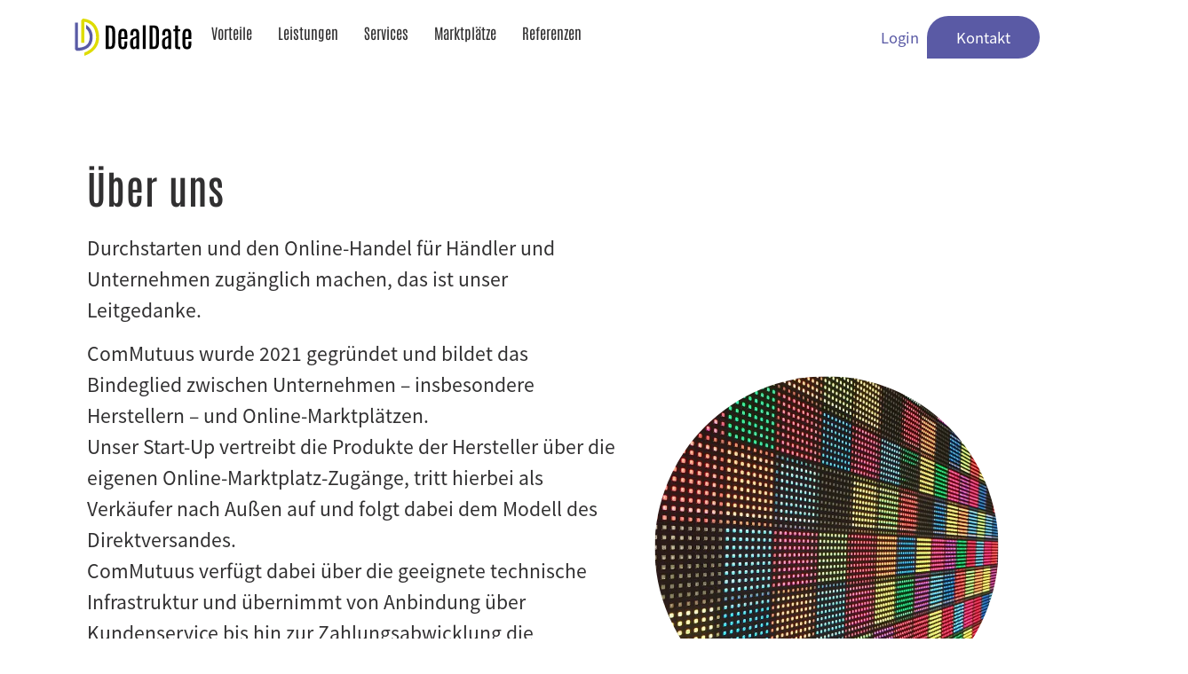

--- FILE ---
content_type: text/html; charset=UTF-8
request_url: https://dealdate.net/ueber-uns
body_size: 18792
content:
<!doctype html><html lang="de" prefix="og: https://ogp.me/ns#"><head><meta charset="UTF-8"><meta name="viewport" content="width=device-width, initial-scale=1"><link rel="profile" href="https://gmpg.org/xfn/11"><title>Über uns - DealDate</title><meta name="description" content="Durchstarten und den Online-Handel für Händler und Unternehmen zugänglich machen, das ist unser Leitgedanke."/><meta name="robots" content="index, follow, max-snippet:-1, max-video-preview:-1, max-image-preview:large"/><link rel="canonical" href="https://dealdate.net/ueber-uns" /><meta property="og:locale" content="de_DE" /><meta property="og:type" content="article" /><meta property="og:title" content="Über uns - DealDate" /><meta property="og:description" content="Durchstarten und den Online-Handel für Händler und Unternehmen zugänglich machen, das ist unser Leitgedanke." /><meta property="og:url" content="https://dealdate.net/ueber-uns" /><meta property="og:site_name" content="DealDate" /><meta property="og:updated_time" content="2022-10-25T15:01:54+00:00" /><meta property="og:image" content="https://dealdate.net/wp-content/uploads/2022/07/foto_ueber_uns.jpg" /><meta property="og:image:secure_url" content="https://dealdate.net/wp-content/uploads/2022/07/foto_ueber_uns.jpg" /><meta property="og:image:width" content="1000" /><meta property="og:image:height" content="1000" /><meta property="og:image:alt" content="Über uns" /><meta property="og:image:type" content="image/jpeg" /><meta property="article:published_time" content="2022-06-29T15:02:04+00:00" /><meta property="article:modified_time" content="2022-10-25T15:01:54+00:00" /><meta name="twitter:card" content="summary_large_image" /><meta name="twitter:title" content="Über uns - DealDate" /><meta name="twitter:description" content="Durchstarten und den Online-Handel für Händler und Unternehmen zugänglich machen, das ist unser Leitgedanke." /><meta name="twitter:image" content="https://dealdate.net/wp-content/uploads/2022/07/foto_ueber_uns.jpg" /><meta name="twitter:label1" content="Zeit zum Lesen" /><meta name="twitter:data1" content="1 Minute" /> <script type="application/ld+json" class="rank-math-schema">{"@context":"https://schema.org","@graph":[{"@type":"Organization","@id":"https://dealdate.net/#organization","name":"Template","url":"https://dealdate.net"},{"@type":"WebSite","@id":"https://dealdate.net/#website","url":"https://dealdate.net","name":"Template","publisher":{"@id":"https://dealdate.net/#organization"},"inLanguage":"de"},{"@type":"ImageObject","@id":"https://dealdate.net/wp-content/uploads/2022/07/foto_ueber_uns-768x768.jpg","url":"https://dealdate.net/wp-content/uploads/2022/07/foto_ueber_uns-768x768.jpg","width":"200","height":"200","inLanguage":"de"},{"@type":"WebPage","@id":"https://dealdate.net/ueber-uns#webpage","url":"https://dealdate.net/ueber-uns","name":"\u00dcber uns - DealDate","datePublished":"2022-06-29T15:02:04+00:00","dateModified":"2022-10-25T15:01:54+00:00","isPartOf":{"@id":"https://dealdate.net/#website"},"primaryImageOfPage":{"@id":"https://dealdate.net/wp-content/uploads/2022/07/foto_ueber_uns-768x768.jpg"},"inLanguage":"de"},{"@type":"Person","@id":"https://dealdate.net/author/koifvt","name":"koifvt","url":"https://dealdate.net/author/koifvt","image":{"@type":"ImageObject","@id":"https://secure.gravatar.com/avatar/c8a1d5366b143462e875668f7f53d1067cd31acc865e53d8128f8a7be3c3cbda?s=96&amp;d=mm&amp;r=g","url":"https://secure.gravatar.com/avatar/c8a1d5366b143462e875668f7f53d1067cd31acc865e53d8128f8a7be3c3cbda?s=96&amp;d=mm&amp;r=g","caption":"koifvt","inLanguage":"de"},"worksFor":{"@id":"https://dealdate.net/#organization"}},{"@type":"Article","headline":"\u00dcber uns - DealDate","datePublished":"2022-06-29T15:02:04+00:00","dateModified":"2022-10-25T15:01:54+00:00","author":{"@id":"https://dealdate.net/author/koifvt"},"publisher":{"@id":"https://dealdate.net/#organization"},"description":"Durchstarten und den Online-Handel f\u00fcr H\u00e4ndler und Unternehmen zug\u00e4nglich machen, das ist unser Leitgedanke.","name":"\u00dcber uns - DealDate","@id":"https://dealdate.net/ueber-uns#richSnippet","isPartOf":{"@id":"https://dealdate.net/ueber-uns#webpage"},"image":{"@id":"https://dealdate.net/wp-content/uploads/2022/07/foto_ueber_uns-768x768.jpg"},"inLanguage":"de","mainEntityOfPage":{"@id":"https://dealdate.net/ueber-uns#webpage"}}]}</script> <link rel="alternate" type="application/rss+xml" title="DealDate &raquo; Feed" href="https://dealdate.net/feed" /><link rel="alternate" type="application/rss+xml" title="DealDate &raquo; Kommentar-Feed" href="https://dealdate.net/comments/feed" /><link rel="alternate" title="oEmbed (JSON)" type="application/json+oembed" href="https://dealdate.net/wp-json/oembed/1.0/embed?url=https%3A%2F%2Fdealdate.net%2Fueber-uns" /><link rel="alternate" title="oEmbed (XML)" type="text/xml+oembed" href="https://dealdate.net/wp-json/oembed/1.0/embed?url=https%3A%2F%2Fdealdate.net%2Fueber-uns&#038;format=xml" /><style id='wp-img-auto-sizes-contain-inline-css' type='text/css'>img:is([sizes=auto i],[sizes^="auto," i]){contain-intrinsic-size:3000px 1500px}
/*# sourceURL=wp-img-auto-sizes-contain-inline-css */</style><link rel='stylesheet' id='wp-block-library-css' href='https://dealdate.net/wp-includes/css/dist/block-library/style.min.css?ver=6.9' type='text/css' media='all' /><style id='global-styles-inline-css' type='text/css'>:root{--wp--preset--aspect-ratio--square: 1;--wp--preset--aspect-ratio--4-3: 4/3;--wp--preset--aspect-ratio--3-4: 3/4;--wp--preset--aspect-ratio--3-2: 3/2;--wp--preset--aspect-ratio--2-3: 2/3;--wp--preset--aspect-ratio--16-9: 16/9;--wp--preset--aspect-ratio--9-16: 9/16;--wp--preset--color--black: #000000;--wp--preset--color--cyan-bluish-gray: #abb8c3;--wp--preset--color--white: #ffffff;--wp--preset--color--pale-pink: #f78da7;--wp--preset--color--vivid-red: #cf2e2e;--wp--preset--color--luminous-vivid-orange: #ff6900;--wp--preset--color--luminous-vivid-amber: #fcb900;--wp--preset--color--light-green-cyan: #7bdcb5;--wp--preset--color--vivid-green-cyan: #00d084;--wp--preset--color--pale-cyan-blue: #8ed1fc;--wp--preset--color--vivid-cyan-blue: #0693e3;--wp--preset--color--vivid-purple: #9b51e0;--wp--preset--gradient--vivid-cyan-blue-to-vivid-purple: linear-gradient(135deg,rgb(6,147,227) 0%,rgb(155,81,224) 100%);--wp--preset--gradient--light-green-cyan-to-vivid-green-cyan: linear-gradient(135deg,rgb(122,220,180) 0%,rgb(0,208,130) 100%);--wp--preset--gradient--luminous-vivid-amber-to-luminous-vivid-orange: linear-gradient(135deg,rgb(252,185,0) 0%,rgb(255,105,0) 100%);--wp--preset--gradient--luminous-vivid-orange-to-vivid-red: linear-gradient(135deg,rgb(255,105,0) 0%,rgb(207,46,46) 100%);--wp--preset--gradient--very-light-gray-to-cyan-bluish-gray: linear-gradient(135deg,rgb(238,238,238) 0%,rgb(169,184,195) 100%);--wp--preset--gradient--cool-to-warm-spectrum: linear-gradient(135deg,rgb(74,234,220) 0%,rgb(151,120,209) 20%,rgb(207,42,186) 40%,rgb(238,44,130) 60%,rgb(251,105,98) 80%,rgb(254,248,76) 100%);--wp--preset--gradient--blush-light-purple: linear-gradient(135deg,rgb(255,206,236) 0%,rgb(152,150,240) 100%);--wp--preset--gradient--blush-bordeaux: linear-gradient(135deg,rgb(254,205,165) 0%,rgb(254,45,45) 50%,rgb(107,0,62) 100%);--wp--preset--gradient--luminous-dusk: linear-gradient(135deg,rgb(255,203,112) 0%,rgb(199,81,192) 50%,rgb(65,88,208) 100%);--wp--preset--gradient--pale-ocean: linear-gradient(135deg,rgb(255,245,203) 0%,rgb(182,227,212) 50%,rgb(51,167,181) 100%);--wp--preset--gradient--electric-grass: linear-gradient(135deg,rgb(202,248,128) 0%,rgb(113,206,126) 100%);--wp--preset--gradient--midnight: linear-gradient(135deg,rgb(2,3,129) 0%,rgb(40,116,252) 100%);--wp--preset--font-size--small: 13px;--wp--preset--font-size--medium: 20px;--wp--preset--font-size--large: 36px;--wp--preset--font-size--x-large: 42px;--wp--preset--spacing--20: 0.44rem;--wp--preset--spacing--30: 0.67rem;--wp--preset--spacing--40: 1rem;--wp--preset--spacing--50: 1.5rem;--wp--preset--spacing--60: 2.25rem;--wp--preset--spacing--70: 3.38rem;--wp--preset--spacing--80: 5.06rem;--wp--preset--shadow--natural: 6px 6px 9px rgba(0, 0, 0, 0.2);--wp--preset--shadow--deep: 12px 12px 50px rgba(0, 0, 0, 0.4);--wp--preset--shadow--sharp: 6px 6px 0px rgba(0, 0, 0, 0.2);--wp--preset--shadow--outlined: 6px 6px 0px -3px rgb(255, 255, 255), 6px 6px rgb(0, 0, 0);--wp--preset--shadow--crisp: 6px 6px 0px rgb(0, 0, 0);}:where(.is-layout-flex){gap: 0.5em;}:where(.is-layout-grid){gap: 0.5em;}body .is-layout-flex{display: flex;}.is-layout-flex{flex-wrap: wrap;align-items: center;}.is-layout-flex > :is(*, div){margin: 0;}body .is-layout-grid{display: grid;}.is-layout-grid > :is(*, div){margin: 0;}:where(.wp-block-columns.is-layout-flex){gap: 2em;}:where(.wp-block-columns.is-layout-grid){gap: 2em;}:where(.wp-block-post-template.is-layout-flex){gap: 1.25em;}:where(.wp-block-post-template.is-layout-grid){gap: 1.25em;}.has-black-color{color: var(--wp--preset--color--black) !important;}.has-cyan-bluish-gray-color{color: var(--wp--preset--color--cyan-bluish-gray) !important;}.has-white-color{color: var(--wp--preset--color--white) !important;}.has-pale-pink-color{color: var(--wp--preset--color--pale-pink) !important;}.has-vivid-red-color{color: var(--wp--preset--color--vivid-red) !important;}.has-luminous-vivid-orange-color{color: var(--wp--preset--color--luminous-vivid-orange) !important;}.has-luminous-vivid-amber-color{color: var(--wp--preset--color--luminous-vivid-amber) !important;}.has-light-green-cyan-color{color: var(--wp--preset--color--light-green-cyan) !important;}.has-vivid-green-cyan-color{color: var(--wp--preset--color--vivid-green-cyan) !important;}.has-pale-cyan-blue-color{color: var(--wp--preset--color--pale-cyan-blue) !important;}.has-vivid-cyan-blue-color{color: var(--wp--preset--color--vivid-cyan-blue) !important;}.has-vivid-purple-color{color: var(--wp--preset--color--vivid-purple) !important;}.has-black-background-color{background-color: var(--wp--preset--color--black) !important;}.has-cyan-bluish-gray-background-color{background-color: var(--wp--preset--color--cyan-bluish-gray) !important;}.has-white-background-color{background-color: var(--wp--preset--color--white) !important;}.has-pale-pink-background-color{background-color: var(--wp--preset--color--pale-pink) !important;}.has-vivid-red-background-color{background-color: var(--wp--preset--color--vivid-red) !important;}.has-luminous-vivid-orange-background-color{background-color: var(--wp--preset--color--luminous-vivid-orange) !important;}.has-luminous-vivid-amber-background-color{background-color: var(--wp--preset--color--luminous-vivid-amber) !important;}.has-light-green-cyan-background-color{background-color: var(--wp--preset--color--light-green-cyan) !important;}.has-vivid-green-cyan-background-color{background-color: var(--wp--preset--color--vivid-green-cyan) !important;}.has-pale-cyan-blue-background-color{background-color: var(--wp--preset--color--pale-cyan-blue) !important;}.has-vivid-cyan-blue-background-color{background-color: var(--wp--preset--color--vivid-cyan-blue) !important;}.has-vivid-purple-background-color{background-color: var(--wp--preset--color--vivid-purple) !important;}.has-black-border-color{border-color: var(--wp--preset--color--black) !important;}.has-cyan-bluish-gray-border-color{border-color: var(--wp--preset--color--cyan-bluish-gray) !important;}.has-white-border-color{border-color: var(--wp--preset--color--white) !important;}.has-pale-pink-border-color{border-color: var(--wp--preset--color--pale-pink) !important;}.has-vivid-red-border-color{border-color: var(--wp--preset--color--vivid-red) !important;}.has-luminous-vivid-orange-border-color{border-color: var(--wp--preset--color--luminous-vivid-orange) !important;}.has-luminous-vivid-amber-border-color{border-color: var(--wp--preset--color--luminous-vivid-amber) !important;}.has-light-green-cyan-border-color{border-color: var(--wp--preset--color--light-green-cyan) !important;}.has-vivid-green-cyan-border-color{border-color: var(--wp--preset--color--vivid-green-cyan) !important;}.has-pale-cyan-blue-border-color{border-color: var(--wp--preset--color--pale-cyan-blue) !important;}.has-vivid-cyan-blue-border-color{border-color: var(--wp--preset--color--vivid-cyan-blue) !important;}.has-vivid-purple-border-color{border-color: var(--wp--preset--color--vivid-purple) !important;}.has-vivid-cyan-blue-to-vivid-purple-gradient-background{background: var(--wp--preset--gradient--vivid-cyan-blue-to-vivid-purple) !important;}.has-light-green-cyan-to-vivid-green-cyan-gradient-background{background: var(--wp--preset--gradient--light-green-cyan-to-vivid-green-cyan) !important;}.has-luminous-vivid-amber-to-luminous-vivid-orange-gradient-background{background: var(--wp--preset--gradient--luminous-vivid-amber-to-luminous-vivid-orange) !important;}.has-luminous-vivid-orange-to-vivid-red-gradient-background{background: var(--wp--preset--gradient--luminous-vivid-orange-to-vivid-red) !important;}.has-very-light-gray-to-cyan-bluish-gray-gradient-background{background: var(--wp--preset--gradient--very-light-gray-to-cyan-bluish-gray) !important;}.has-cool-to-warm-spectrum-gradient-background{background: var(--wp--preset--gradient--cool-to-warm-spectrum) !important;}.has-blush-light-purple-gradient-background{background: var(--wp--preset--gradient--blush-light-purple) !important;}.has-blush-bordeaux-gradient-background{background: var(--wp--preset--gradient--blush-bordeaux) !important;}.has-luminous-dusk-gradient-background{background: var(--wp--preset--gradient--luminous-dusk) !important;}.has-pale-ocean-gradient-background{background: var(--wp--preset--gradient--pale-ocean) !important;}.has-electric-grass-gradient-background{background: var(--wp--preset--gradient--electric-grass) !important;}.has-midnight-gradient-background{background: var(--wp--preset--gradient--midnight) !important;}.has-small-font-size{font-size: var(--wp--preset--font-size--small) !important;}.has-medium-font-size{font-size: var(--wp--preset--font-size--medium) !important;}.has-large-font-size{font-size: var(--wp--preset--font-size--large) !important;}.has-x-large-font-size{font-size: var(--wp--preset--font-size--x-large) !important;}
/*# sourceURL=global-styles-inline-css */</style><style id='classic-theme-styles-inline-css' type='text/css'>/*! This file is auto-generated */
.wp-block-button__link{color:#fff;background-color:#32373c;border-radius:9999px;box-shadow:none;text-decoration:none;padding:calc(.667em + 2px) calc(1.333em + 2px);font-size:1.125em}.wp-block-file__button{background:#32373c;color:#fff;text-decoration:none}
/*# sourceURL=/wp-includes/css/classic-themes.min.css */</style><link rel='stylesheet' id='hello-elementor-css' href='https://dealdate.net/wp-content/themes/hello-elementor/style.min.css?ver=2.5.0' type='text/css' media='all' /><link rel='stylesheet' id='hello-elementor-theme-style-css' href='https://dealdate.net/wp-content/themes/hello-elementor/theme.min.css?ver=2.5.0' type='text/css' media='all' /><link rel='stylesheet' id='elementor-frontend-css' href='https://dealdate.net/wp-content/plugins/elementor/assets/css/frontend-lite.min.css?ver=3.13.2' type='text/css' media='all' /><link rel='stylesheet' id='elementor-post-5-css' href='https://dealdate.net/wp-content/cache/autoptimize/css/autoptimize_single_2d833b6856514354b27692edaf686113.css?ver=1720709004' type='text/css' media='all' /><link rel='stylesheet' id='swiper-css' href='https://dealdate.net/wp-content/plugins/elementor/assets/lib/swiper/css/swiper.min.css?ver=5.3.6' type='text/css' media='all' /><link rel='stylesheet' id='elementor-pro-css' href='https://dealdate.net/wp-content/plugins/elementor-pro/assets/css/frontend-lite.min.css?ver=3.11.1' type='text/css' media='all' /><link rel='stylesheet' id='elementor-global-css' href='https://dealdate.net/wp-content/cache/autoptimize/css/autoptimize_single_d0ab44505c37d1efb4c526005c1881ec.css?ver=1684245508' type='text/css' media='all' /><link rel='stylesheet' id='elementor-post-505-css' href='https://dealdate.net/wp-content/cache/autoptimize/css/autoptimize_single_eec69e233ed448e11e1a240f83998940.css?ver=1684395698' type='text/css' media='all' /><link rel='stylesheet' id='elementor-post-59-css' href='https://dealdate.net/wp-content/cache/autoptimize/css/autoptimize_single_11f51504710e5d1aa6e87975e86a80eb.css?ver=1684245422' type='text/css' media='all' /><link rel='stylesheet' id='elementor-post-81-css' href='https://dealdate.net/wp-content/cache/autoptimize/css/autoptimize_single_755deb6feaf1121c85bfbd060613ca4e.css?ver=1684245394' type='text/css' media='all' /><link rel='stylesheet' id='elementor-post-76-css' href='https://dealdate.net/wp-content/cache/autoptimize/css/autoptimize_single_ae8a60604c2ef494b1465cc23d905f3d.css?ver=1684245394' type='text/css' media='all' /><link rel='stylesheet' id='ecs-styles-css' href='https://dealdate.net/wp-content/cache/autoptimize/css/autoptimize_single_5cec186fb803dee57455356d0b2addf0.css?ver=3.1.7' type='text/css' media='all' /> <script type="text/javascript" src="https://dealdate.net/wp-includes/js/jquery/jquery.min.js?ver=3.7.1" id="jquery-core-js"></script> <script defer type="text/javascript" src="https://dealdate.net/wp-includes/js/jquery/jquery-migrate.min.js?ver=3.4.1" id="jquery-migrate-js"></script> <script defer id="ecs_ajax_load-js-extra" src="[data-uri]"></script> <script defer type="text/javascript" src="https://dealdate.net/wp-content/cache/autoptimize/js/autoptimize_single_6a414b257267a883c6dd13b3c66b8596.js?ver=3.1.7" id="ecs_ajax_load-js"></script> <script defer type="text/javascript" src="https://dealdate.net/wp-content/cache/autoptimize/js/autoptimize_single_447712f49ef92d24eda0381882e5f00b.js?ver=3.1.7" id="ecs-script-js"></script> <link rel="https://api.w.org/" href="https://dealdate.net/wp-json/" /><link rel="alternate" title="JSON" type="application/json" href="https://dealdate.net/wp-json/wp/v2/pages/505" /><link rel="EditURI" type="application/rsd+xml" title="RSD" href="https://dealdate.net/xmlrpc.php?rsd" /><meta name="generator" content="WordPress 6.9" /><link rel='shortlink' href='https://dealdate.net/?p=505' /><meta name="generator" content="Elementor 3.13.2; features: e_dom_optimization, e_optimized_assets_loading, e_optimized_css_loading, e_font_icon_svg, a11y_improvements, additional_custom_breakpoints; settings: css_print_method-external, google_font-enabled, font_display-auto"><meta name="theme-color" content="#FFFFFF"><link rel="icon" href="https://dealdate.net/wp-content/uploads/2022/09/favicon-16x16-1.png" sizes="32x32" /><link rel="icon" href="https://dealdate.net/wp-content/uploads/2022/09/favicon-16x16-1.png" sizes="192x192" /><link rel="apple-touch-icon" href="https://dealdate.net/wp-content/uploads/2022/09/favicon-16x16-1.png" /><meta name="msapplication-TileImage" content="https://dealdate.net/wp-content/uploads/2022/09/favicon-16x16-1.png" /><link rel='stylesheet' id='elementor-post-83-css' href='https://dealdate.net/wp-content/cache/autoptimize/css/autoptimize_single_3855a01ac267978b22b2244f571de78a.css?ver=1723024712' type='text/css' media='all' /><link rel='stylesheet' id='e-animations-css' href='https://dealdate.net/wp-content/plugins/elementor/assets/lib/animations/animations.min.css?ver=3.13.2' type='text/css' media='all' /></head><body class="wp-singular page-template-default page page-id-505 wp-theme-hello-elementor elementor-default elementor-kit-5 elementor-page elementor-page-505"><div data-elementor-type="header" data-elementor-id="59" class="elementor elementor-59 elementor-location-header"><div class="elementor-element elementor-element-1236631 e-con-boxed e-flex e-con" data-id="1236631" data-element_type="container" data-settings="{&quot;sticky&quot;:&quot;top&quot;,&quot;sticky_effects_offset&quot;:20,&quot;background_background&quot;:&quot;classic&quot;,&quot;content_width&quot;:&quot;boxed&quot;,&quot;sticky_on&quot;:[&quot;desktop&quot;,&quot;tablet&quot;,&quot;mobile&quot;],&quot;sticky_offset&quot;:0}"><div class="e-con-inner"><div class="elementor-element elementor-element-34a6296 e-con-full e-flex e-con" data-id="34a6296" data-element_type="container" data-settings="{&quot;content_width&quot;:&quot;full&quot;}"><div class="elementor-element elementor-element-bbc5e18 elementor-widget__width-auto elementor-widget elementor-widget-html" data-id="bbc5e18" data-element_type="widget" data-widget_type="html.default"><div class="elementor-widget-container"><div class="commutuus-logo"> <a href="/"> <?xml version="1.0" encoding="utf-8"?> <svg version="1.1" id="Ebene_1" xmlns="http://www.w3.org/2000/svg" xmlns:xlink="http://www.w3.org/1999/xlink" x="0px" y="0px"
 viewBox="0 0 396.9 136.1" style="enable-background:new 0 0 396.9 136.1;" xml:space="preserve"><style type="text/css">.st0{fill:#595BA5;}
	.st1{fill:#DEDC00;}</style><g> <g> <path class="st0" d="M48.4,28.6v12.2c6.7,6.3,13.5,17.5,10.1,36.2c-3.9,21.7-26.5,24.4-36.3,24.6V21.2h-9.8v85l4.4,4.9
 c1.5,0.1,3.1,0.2,4.9,0.2c16.2,0,41.6-6.6,46.3-32.6C73.3,49.7,58.1,34.9,48.4,28.6z"/> <path class="st1" d="M88.3,54.1C79.8,7.9,37.8,8.6,37.4,8.6l-4.7,4.9v72.1h9.8V18.7c3.3,0.5,8.1,1.5,13,3.9
 c12.5,6,20.3,17.2,23.2,33.3c7.2,39.1-20.5,55.3-36.1,61.2v10.3c6-2,14.7-5.7,22.9-11.8C79.2,105.5,94.3,86.6,88.3,54.1z"/> </g> <g> <path d="M110.9,105.5v-75h14.7c3.9,0,6.9,0.8,9.2,2.4c2.2,1.6,3.8,3.9,4.7,6.9c0.9,3,1.4,6.6,1.4,10.8l0,33.1
 c0,5-0.5,9.1-1.5,12.4c-1,3.2-2.7,5.6-4.9,7.1c-2.3,1.5-5.3,2.3-9.1,2.3H110.9z M120.2,98h4.4c1.5,0,2.8-0.3,3.8-1
 c1-0.7,1.8-1.9,2.3-3.7c0.5-1.8,0.8-4.4,0.8-7.8v-35c0-4.5-0.5-7.8-1.6-9.7c-1.1-2-2.8-2.9-5.3-2.9h-4.3V98z"/> <path d="M165.5,106.3c-3.1,0-5.6-0.5-7.5-1.6c-1.9-1-3.4-2.6-4.4-4.5c-1-2-1.7-4.3-2-7c-0.4-2.7-0.5-5.8-0.5-9.1V61.2
 c0-3,0.2-5.8,0.7-8.2c0.5-2.5,1.2-4.6,2.3-6.4c1.1-1.8,2.6-3.2,4.5-4.2c1.9-1,4.3-1.5,7.2-1.5c3,0,5.3,0.5,7.2,1.5
 c1.8,1,3.2,2.4,4.2,4.2c1,1.8,1.6,4,2,6.6c0.4,2.5,0.5,5.3,0.5,8.4V74h-19.3v12.7c0,3.9,0.3,6.8,0.8,8.9c0.5,2.1,2,3.1,4.4,3.1
 c1.6,0,2.7-0.5,3.4-1.5c0.7-1,1.1-2.4,1.3-4.1c0.2-1.8,0.2-3.9,0.2-6.2v-5.2h9.1v2.9c0,3.4-0.1,6.4-0.4,9.1
 c-0.3,2.7-0.9,5-1.8,6.9c-0.9,1.9-2.3,3.4-4.2,4.4C171.2,105.8,168.7,106.3,165.5,106.3z M160.4,67.9h10.1v-8.1
 c0-2.5-0.1-4.6-0.3-6.2c-0.2-1.7-0.6-3-1.2-3.8c-0.6-0.9-1.7-1.3-3.1-1.3c-1.6,0-2.9,0.5-3.6,1.5c-0.8,1-1.3,2.4-1.5,4.1
 c-0.2,1.7-0.3,3.8-0.3,6.1V67.9z"/> <path d="M199.8,106.1c-3.9,0-6.8-1.5-8.5-4.5c-1.7-3-2.6-7.2-2.6-12.5v-5.8c0-3,0.5-5.4,1.4-7.3c1-1.9,2.3-3.5,4.1-4.8
 c1.8-1.3,3.9-2.4,6.3-3.4c2.4-1,5.1-2.1,7.9-3.2v-5.1c0-2.6-0.1-4.7-0.3-6.3c-0.2-1.6-0.6-2.8-1.3-3.5c-0.7-0.8-1.7-1.1-3.2-1.1
 c-1.4,0-2.5,0.4-3.3,1.1c-0.7,0.8-1.2,1.9-1.4,3.6c-0.2,1.6-0.3,3.7-0.3,6.3v2.3h-9.2V60c0-2.8,0.2-5.3,0.6-7.7
 c0.4-2.3,1.1-4.3,2.1-6c1-1.7,2.5-3,4.4-4c1.9-1,4.4-1.4,7.5-1.4c2.9,0,5.2,0.4,7,1.3c1.8,0.9,3.2,2.2,4.2,3.9
 c1,1.7,1.7,3.9,2.1,6.5c0.4,2.6,0.6,5.5,0.6,8.9v44h-9.3v-5.7c-0.3,0.9-0.8,1.9-1.6,2.9c-0.8,1-1.7,1.8-2.9,2.4
 C202.9,105.7,201.5,106.1,199.8,106.1z M202.6,98.7c1.5,0,2.8-0.5,3.9-1.5c1.1-1,1.8-2,2.1-3V70.4c-2.1,0.9-3.8,1.7-5.1,2.5
 c-1.3,0.8-2.4,1.6-3.2,2.4c-0.8,0.8-1.3,1.8-1.6,3c-0.3,1.2-0.5,2.6-0.5,4.4v6.2c0,3.5,0.3,6,0.9,7.5
 C199.6,97.9,200.8,98.7,202.6,98.7z"/> <path d="M229.2,105.5V29.8h9.2v75.7H229.2z"/> <path d="M250.8,105.5v-75h14.7c3.9,0,6.9,0.8,9.2,2.4c2.2,1.6,3.8,3.9,4.7,6.9c0.9,3,1.4,6.6,1.4,10.8l0,33.1
 c0,5-0.5,9.1-1.5,12.4c-1,3.2-2.7,5.6-4.9,7.1c-2.3,1.5-5.3,2.3-9.1,2.3H250.8z M260,98h4.4c1.5,0,2.8-0.3,3.8-1
 c1-0.7,1.8-1.9,2.3-3.7c0.5-1.8,0.8-4.4,0.8-7.8v-35c0-4.5-0.5-7.8-1.6-9.7c-1.1-2-2.8-2.9-5.3-2.9H260V98z"/> <path d="M301.6,106.1c-3.9,0-6.8-1.5-8.5-4.5c-1.7-3-2.6-7.2-2.6-12.5v-5.8c0-3,0.5-5.4,1.4-7.3c1-1.9,2.3-3.5,4.1-4.8
 c1.8-1.3,3.9-2.4,6.3-3.4c2.4-1,5.1-2.1,7.9-3.2v-5.1c0-2.6-0.1-4.7-0.3-6.3c-0.2-1.6-0.6-2.8-1.3-3.5c-0.7-0.8-1.7-1.1-3.2-1.1
 c-1.4,0-2.5,0.4-3.3,1.1c-0.7,0.8-1.2,1.9-1.4,3.6c-0.2,1.6-0.3,3.7-0.3,6.3v2.3h-9.2V60c0-2.8,0.2-5.3,0.6-7.7
 c0.4-2.3,1.1-4.3,2.1-6c1-1.7,2.5-3,4.4-4c1.9-1,4.4-1.4,7.5-1.4c2.9,0,5.2,0.4,7,1.3c1.8,0.9,3.2,2.2,4.2,3.9
 c1,1.7,1.7,3.9,2.1,6.5c0.4,2.6,0.6,5.5,0.6,8.9v44h-9.3v-5.7c-0.3,0.9-0.8,1.9-1.6,2.9c-0.8,1-1.7,1.8-2.9,2.4
 C304.7,105.7,303.3,106.1,301.6,106.1z M304.4,98.7c1.5,0,2.8-0.5,3.9-1.5c1.1-1,1.8-2,2.1-3V70.4c-2.1,0.9-3.8,1.7-5.1,2.5
 c-1.3,0.8-2.4,1.6-3.2,2.4c-0.8,0.8-1.3,1.8-1.6,3c-0.3,1.2-0.5,2.6-0.5,4.4v6.2c0,3.5,0.3,6,0.9,7.5
 C301.4,97.9,302.6,98.7,304.4,98.7z"/> <path d="M342.2,105.9c-2.7,0-4.8-0.3-6.2-1c-1.4-0.7-2.4-1.7-2.9-3.2c-0.5-1.5-0.7-3.4-0.7-5.8V49.1h-5.7v-6.8h5.7V30.5h9.3v11.8
 h6.7v6.8h-6.7V95c0,1.1,0.1,1.8,0.4,2.4c0.3,0.5,0.9,0.9,1.9,1c1,0.2,2.5,0.3,4.5,0.3v7.3H342.2z"/> <path d="M370.2,106.3c-3.1,0-5.6-0.5-7.5-1.6c-1.9-1-3.4-2.6-4.4-4.5c-1-2-1.7-4.3-2-7c-0.4-2.7-0.5-5.8-0.5-9.1V61.2
 c0-3,0.2-5.8,0.7-8.2c0.5-2.5,1.2-4.6,2.3-6.4c1.1-1.8,2.6-3.2,4.5-4.2c1.9-1,4.3-1.5,7.2-1.5c3,0,5.3,0.5,7.2,1.5
 c1.8,1,3.2,2.4,4.2,4.2s1.6,4,2,6.6c0.4,2.5,0.5,5.3,0.5,8.4V74h-19.3v12.7c0,3.9,0.3,6.8,0.8,8.9c0.5,2.1,2,3.1,4.4,3.1
 c1.6,0,2.7-0.5,3.4-1.5c0.7-1,1.1-2.4,1.3-4.1c0.2-1.8,0.2-3.9,0.2-6.2v-5.2h9.1v2.9c0,3.4-0.1,6.4-0.4,9.1
 c-0.3,2.7-0.9,5-1.8,6.9c-0.9,1.9-2.3,3.4-4.2,4.4C375.9,105.8,373.3,106.3,370.2,106.3z M365,67.9h10.1v-8.1
 c0-2.5-0.1-4.6-0.3-6.2c-0.2-1.7-0.6-3-1.2-3.8c-0.6-0.9-1.7-1.3-3.1-1.3c-1.6,0-2.9,0.5-3.6,1.5c-0.8,1-1.3,2.4-1.5,4.1
 c-0.2,1.7-0.3,3.8-0.3,6.1V67.9z"/> </g> </g> </svg> </a></div></div></div><div class="elementor-element elementor-element-4a28ff4 elementor-widget__width-auto elementor-nav-menu__align-left elementor-nav-menu--dropdown-none elementor-hidden-tablet elementor-hidden-mobile elementor-widget elementor-widget-nav-menu" data-id="4a28ff4" data-element_type="widget" data-settings="{&quot;layout&quot;:&quot;horizontal&quot;,&quot;submenu_icon&quot;:{&quot;value&quot;:&quot;&lt;svg class=\&quot;e-font-icon-svg e-fas-caret-down\&quot; viewBox=\&quot;0 0 320 512\&quot; xmlns=\&quot;http:\/\/www.w3.org\/2000\/svg\&quot;&gt;&lt;path d=\&quot;M31.3 192h257.3c17.8 0 26.7 21.5 14.1 34.1L174.1 354.8c-7.8 7.8-20.5 7.8-28.3 0L17.2 226.1C4.6 213.5 13.5 192 31.3 192z\&quot;&gt;&lt;\/path&gt;&lt;\/svg&gt;&quot;,&quot;library&quot;:&quot;fa-solid&quot;}}" data-widget_type="nav-menu.default"><div class="elementor-widget-container"><link rel="stylesheet" href="https://dealdate.net/wp-content/plugins/elementor-pro/assets/css/widget-nav-menu.min.css"><nav class="elementor-nav-menu--main elementor-nav-menu__container elementor-nav-menu--layout-horizontal e--pointer-none"><ul id="menu-1-4a28ff4" class="elementor-nav-menu"><li class="menu-item menu-item-type-post_type menu-item-object-page menu-item-588"><a href="https://dealdate.net/vorteile" class="elementor-item">Vorteile</a></li><li class="menu-item menu-item-type-post_type menu-item-object-page menu-item-589"><a href="https://dealdate.net/leistungen" class="elementor-item">Leistungen</a></li><li class="menu-item menu-item-type-post_type menu-item-object-page menu-item-593"><a href="https://dealdate.net/services" class="elementor-item">Services</a></li><li class="menu-item menu-item-type-post_type menu-item-object-page menu-item-590"><a href="https://dealdate.net/marktplaetze" class="elementor-item">Marktplätze</a></li><li class="menu-item menu-item-type-post_type menu-item-object-page menu-item-591"><a href="https://dealdate.net/referenzen" class="elementor-item">Referenzen</a></li></ul></nav><nav class="elementor-nav-menu--dropdown elementor-nav-menu__container" aria-hidden="true"><ul id="menu-2-4a28ff4" class="elementor-nav-menu"><li class="menu-item menu-item-type-post_type menu-item-object-page menu-item-588"><a href="https://dealdate.net/vorteile" class="elementor-item" tabindex="-1">Vorteile</a></li><li class="menu-item menu-item-type-post_type menu-item-object-page menu-item-589"><a href="https://dealdate.net/leistungen" class="elementor-item" tabindex="-1">Leistungen</a></li><li class="menu-item menu-item-type-post_type menu-item-object-page menu-item-593"><a href="https://dealdate.net/services" class="elementor-item" tabindex="-1">Services</a></li><li class="menu-item menu-item-type-post_type menu-item-object-page menu-item-590"><a href="https://dealdate.net/marktplaetze" class="elementor-item" tabindex="-1">Marktplätze</a></li><li class="menu-item menu-item-type-post_type menu-item-object-page menu-item-591"><a href="https://dealdate.net/referenzen" class="elementor-item" tabindex="-1">Referenzen</a></li></ul></nav></div></div></div><div class="elementor-element elementor-element-e026be7 e-con-full elementor-hidden-mobile e-flex e-con" data-id="e026be7" data-element_type="container" data-settings="{&quot;content_width&quot;:&quot;full&quot;}"><div class="elementor-element elementor-element-9d3a0b3 elementor-align-left elementor-mobile-align-center elementor-widget__width-auto elementor-widget elementor-widget-button" data-id="9d3a0b3" data-element_type="widget" data-widget_type="button.default"><div class="elementor-widget-container"><div class="elementor-button-wrapper"> <a href="https://my.dealdate.net" target="_blank" class="elementor-button-link elementor-button elementor-size-sm" role="button"> <span class="elementor-button-content-wrapper"> <span class="elementor-button-text">Login</span> </span> </a></div></div></div><div class="elementor-element elementor-element-56f2084 elementor-align-left elementor-mobile-align-center elementor-widget__width-auto elementor-widget elementor-widget-button" data-id="56f2084" data-element_type="widget" data-widget_type="button.default"><div class="elementor-widget-container"><div class="elementor-button-wrapper"> <a href="https://dealdate.net/kontakt" class="elementor-button-link elementor-button elementor-size-sm" role="button"> <span class="elementor-button-content-wrapper"> <span class="elementor-button-text">Kontakt</span> </span> </a></div></div></div></div></div></div><div class="elementor-element elementor-element-ce9f769 elementor-hidden-desktop e-con-boxed e-flex e-con" data-id="ce9f769" data-element_type="container" id="ui-bottom-nav" data-settings="{&quot;background_background&quot;:&quot;classic&quot;,&quot;content_width&quot;:&quot;boxed&quot;}"><div class="e-con-inner"><div class="elementor-element elementor-element-f1be8cd elementor-align-center elementor-widget elementor-widget-button" data-id="f1be8cd" data-element_type="widget" data-widget_type="button.default"><div class="elementor-widget-container"><div class="elementor-button-wrapper"> <a href="#elementor-action%3Aaction%3Dpopup%3Aopen%26settings%3DeyJpZCI6Ijc2IiwidG9nZ2xlIjp0cnVlfQ%3D%3D" class="elementor-button-link elementor-button elementor-size-sm" role="button"> <span class="elementor-button-content-wrapper"> <span class="elementor-button-text"><div class="hamburger-outer"><div class="hamburger-container" onclick="toggleNav()"><div class="hbar1"></div><div class="hbar2"></div><div class="hbar3"></div></div></div></span> </span> </a></div></div></div><div class="elementor-element elementor-element-e609cf1 elementor-widget elementor-widget-html" data-id="e609cf1" data-element_type="widget" data-widget_type="html.default"><div class="elementor-widget-container"><style>.hamburger-outer {
    margin: auto;
    width: 30px;
    z-index: 2000;
    cursor: pointer;
    margin-bottom: -6px;
}

.hamburger-container {
  display: inline-block;
  cursor: pointer;
}

.hbar1, .hbar2, .hbar3 {
  width: 30px;
  height: 4px;
  background-color: var(--e-global-color-primary);
  margin: 5px 0;
  transition: 0.2s;
  border-radius: 0.2em;
}

.close .hbar1 {
  transform: rotate(-45deg) translate(-7px, 6px);
}

.close .hbar2 {opacity: 0;}

.close .hbar3 {
  transform: rotate(45deg) translate(-7px, -6px);
}</style> <script defer src="[data-uri]"></script> </div></div></div></div></div><main id="content" class="site-main post-505 page type-page status-publish hentry" role="main"><div class="page-content"><div data-elementor-type="wp-page" data-elementor-id="505" class="elementor elementor-505"><div class="elementor-element elementor-element-5dcdefb8 e-con-boxed e-flex e-con" data-id="5dcdefb8" data-element_type="container" data-settings="{&quot;background_motion_fx_scale_effect&quot;:&quot;yes&quot;,&quot;background_motion_fx_scale_range&quot;:{&quot;unit&quot;:&quot;%&quot;,&quot;size&quot;:&quot;&quot;,&quot;sizes&quot;:{&quot;start&quot;:0,&quot;end&quot;:100}},&quot;background_motion_fx_range&quot;:&quot;viewport&quot;,&quot;background_motion_fx_scale_speed&quot;:{&quot;unit&quot;:&quot;px&quot;,&quot;size&quot;:3,&quot;sizes&quot;:[]},&quot;content_width&quot;:&quot;boxed&quot;,&quot;background_motion_fx_scale_direction&quot;:&quot;out-in&quot;,&quot;background_motion_fx_devices&quot;:[&quot;desktop&quot;,&quot;tablet&quot;,&quot;mobile&quot;]}"><div class="e-con-inner"><div class="elementor-element elementor-element-10f03c75 e-con-full e-flex e-con" data-id="10f03c75" data-element_type="container" data-settings="{&quot;content_width&quot;:&quot;full&quot;}"><div class="elementor-element elementor-element-157caa14 elementor-widget elementor-widget-heading" data-id="157caa14" data-element_type="widget" data-settings="{&quot;motion_fx_motion_fx_scrolling&quot;:&quot;yes&quot;,&quot;motion_fx_devices&quot;:[&quot;desktop&quot;,&quot;tablet&quot;,&quot;mobile&quot;]}" data-widget_type="heading.default"><div class="elementor-widget-container"><style>/*! elementor - v3.13.2 - 11-05-2023 */
.elementor-heading-title{padding:0;margin:0;line-height:1}.elementor-widget-heading .elementor-heading-title[class*=elementor-size-]>a{color:inherit;font-size:inherit;line-height:inherit}.elementor-widget-heading .elementor-heading-title.elementor-size-small{font-size:15px}.elementor-widget-heading .elementor-heading-title.elementor-size-medium{font-size:19px}.elementor-widget-heading .elementor-heading-title.elementor-size-large{font-size:29px}.elementor-widget-heading .elementor-heading-title.elementor-size-xl{font-size:39px}.elementor-widget-heading .elementor-heading-title.elementor-size-xxl{font-size:59px}</style><h1 class="elementor-heading-title elementor-size-default">Über uns</h1></div></div><div class="elementor-element elementor-element-39b724d7 elementor-widget elementor-widget-text-editor" data-id="39b724d7" data-element_type="widget" data-widget_type="text-editor.default"><div class="elementor-widget-container"><style>/*! elementor - v3.13.2 - 11-05-2023 */
.elementor-widget-text-editor.elementor-drop-cap-view-stacked .elementor-drop-cap{background-color:#69727d;color:#fff}.elementor-widget-text-editor.elementor-drop-cap-view-framed .elementor-drop-cap{color:#69727d;border:3px solid;background-color:transparent}.elementor-widget-text-editor:not(.elementor-drop-cap-view-default) .elementor-drop-cap{margin-top:8px}.elementor-widget-text-editor:not(.elementor-drop-cap-view-default) .elementor-drop-cap-letter{width:1em;height:1em}.elementor-widget-text-editor .elementor-drop-cap{float:left;text-align:center;line-height:1;font-size:50px}.elementor-widget-text-editor .elementor-drop-cap-letter{display:inline-block}</style><p>Durchstarten und den Online-Handel für Händler und Unternehmen zugänglich machen, das ist unser Leitgedanke.</p><p>ComMutuus wurde 2021 gegründet und bildet das Bindeglied zwischen Unternehmen &#8211; insbesondere Herstellern &#8211; und Online-Marktplätzen. <br />Unser Start-Up vertreibt die Produkte der Hersteller über die eigenen Online-Marktplatz-Zugänge, tritt hierbei als Verkäufer nach Außen auf und folgt dabei dem Modell des Direktversandes. <br />ComMutuus verfügt dabei über die geeignete technische Infrastruktur und übernimmt von Anbindung über Kundenservice bis hin zur Zahlungsabwicklung die wesentlichen Aufgaben für den Online-Vertrieb.</p></div></div></div><div class="elementor-element elementor-element-696ec36a e-con-boxed e-flex e-con" data-id="696ec36a" data-element_type="container" data-settings="{&quot;background_background&quot;:&quot;classic&quot;,&quot;content_width&quot;:&quot;boxed&quot;}"><div class="e-con-inner"><div class="elementor-element elementor-element-75af426b elementor-widget elementor-widget-image" data-id="75af426b" data-element_type="widget" data-settings="{&quot;motion_fx_motion_fx_scrolling&quot;:&quot;yes&quot;,&quot;motion_fx_scale_effect&quot;:&quot;yes&quot;,&quot;motion_fx_scale_speed&quot;:{&quot;unit&quot;:&quot;px&quot;,&quot;size&quot;:2,&quot;sizes&quot;:[]},&quot;motion_fx_scale_range&quot;:{&quot;unit&quot;:&quot;%&quot;,&quot;size&quot;:&quot;&quot;,&quot;sizes&quot;:{&quot;start&quot;:0,&quot;end&quot;:100}},&quot;motion_fx_scale_direction&quot;:&quot;out-in&quot;,&quot;motion_fx_devices&quot;:[&quot;desktop&quot;,&quot;tablet&quot;,&quot;mobile&quot;]}" data-widget_type="image.default"><div class="elementor-widget-container"><style>/*! elementor - v3.13.2 - 11-05-2023 */
.elementor-widget-image{text-align:center}.elementor-widget-image a{display:inline-block}.elementor-widget-image a img[src$=".svg"]{width:48px}.elementor-widget-image img{vertical-align:middle;display:inline-block}</style><img fetchpriority="high" decoding="async" width="768" height="768" src="https://dealdate.net/wp-content/uploads/2022/07/foto_ueber_uns-768x768.jpg" class="attachment-medium_large size-medium_large wp-image-834" alt="" srcset="https://dealdate.net/wp-content/uploads/2022/07/foto_ueber_uns-768x768.jpg 768w, https://dealdate.net/wp-content/uploads/2022/07/foto_ueber_uns-300x300.jpg 300w, https://dealdate.net/wp-content/uploads/2022/07/foto_ueber_uns-150x150.jpg 150w, https://dealdate.net/wp-content/uploads/2022/07/foto_ueber_uns.jpg 1000w" sizes="(max-width: 768px) 100vw, 768px" /></div></div></div></div></div></div><div class="elementor-element elementor-element-7f0e6bd1 e-con-boxed e-flex e-con" data-id="7f0e6bd1" data-element_type="container" data-settings="{&quot;content_width&quot;:&quot;boxed&quot;}"><div class="e-con-inner"><div class="elementor-element elementor-element-79bd7b56 elementor-widget elementor-widget-image" data-id="79bd7b56" data-element_type="widget" data-settings="{&quot;motion_fx_motion_fx_scrolling&quot;:&quot;yes&quot;,&quot;motion_fx_translateY_effect&quot;:&quot;yes&quot;,&quot;motion_fx_translateY_speed&quot;:{&quot;unit&quot;:&quot;px&quot;,&quot;size&quot;:2.3,&quot;sizes&quot;:[]},&quot;motion_fx_scale_effect&quot;:&quot;yes&quot;,&quot;motion_fx_scale_speed&quot;:{&quot;unit&quot;:&quot;px&quot;,&quot;size&quot;:2,&quot;sizes&quot;:[]},&quot;motion_fx_scale_range&quot;:{&quot;unit&quot;:&quot;%&quot;,&quot;size&quot;:&quot;&quot;,&quot;sizes&quot;:{&quot;start&quot;:0,&quot;end&quot;:100}},&quot;motion_fx_translateY_affectedRange&quot;:{&quot;unit&quot;:&quot;%&quot;,&quot;size&quot;:&quot;&quot;,&quot;sizes&quot;:{&quot;start&quot;:0,&quot;end&quot;:100}},&quot;motion_fx_scale_direction&quot;:&quot;out-in&quot;,&quot;motion_fx_devices&quot;:[&quot;desktop&quot;,&quot;tablet&quot;,&quot;mobile&quot;]}" data-widget_type="image.default"><div class="elementor-widget-container"> <noscript><img decoding="async" width="800" height="800" src="https://dealdate.net/wp-content/uploads/2022/10/Vernetzung_HG_hellgrau-1.svg" class="attachment-large size-large wp-image-1311" alt="" /></noscript><img decoding="async" width="800" height="800" src='data:image/svg+xml,%3Csvg%20xmlns=%22http://www.w3.org/2000/svg%22%20viewBox=%220%200%20800%20800%22%3E%3C/svg%3E' data-src="https://dealdate.net/wp-content/uploads/2022/10/Vernetzung_HG_hellgrau-1.svg" class="lazyload attachment-large size-large wp-image-1311" alt="" /></div></div></div></div><div class="elementor-element elementor-element-4006bcd e-con-boxed e-flex e-con" data-id="4006bcd" data-element_type="container" data-settings="{&quot;background_motion_fx_scale_effect&quot;:&quot;yes&quot;,&quot;background_motion_fx_scale_range&quot;:{&quot;unit&quot;:&quot;%&quot;,&quot;size&quot;:&quot;&quot;,&quot;sizes&quot;:{&quot;start&quot;:0,&quot;end&quot;:100}},&quot;background_motion_fx_range&quot;:&quot;viewport&quot;,&quot;background_motion_fx_scale_speed&quot;:{&quot;unit&quot;:&quot;px&quot;,&quot;size&quot;:3,&quot;sizes&quot;:[]},&quot;content_width&quot;:&quot;boxed&quot;,&quot;background_motion_fx_scale_direction&quot;:&quot;out-in&quot;,&quot;background_motion_fx_devices&quot;:[&quot;desktop&quot;,&quot;tablet&quot;,&quot;mobile&quot;]}"><div class="e-con-inner"><div class="elementor-element elementor-element-6f1f81a e-con-full e-flex e-con" data-id="6f1f81a" data-element_type="container" data-settings="{&quot;content_width&quot;:&quot;full&quot;}"><div class="elementor-element elementor-element-5e1f41f0 elementor-widget elementor-widget-heading" data-id="5e1f41f0" data-element_type="widget" data-settings="{&quot;motion_fx_motion_fx_scrolling&quot;:&quot;yes&quot;,&quot;motion_fx_devices&quot;:[&quot;desktop&quot;,&quot;tablet&quot;,&quot;mobile&quot;]}" data-widget_type="heading.default"><div class="elementor-widget-container"><h2 class="elementor-heading-title elementor-size-default">Immer im Fokus:<br> Die partner&shy;schaftliche Zusammen&shy;arbeit.</h2></div></div><div class="elementor-element elementor-element-cac93d7 elementor-widget elementor-widget-text-editor" data-id="cac93d7" data-element_type="widget" data-widget_type="text-editor.default"><div class="elementor-widget-container"><p>Als Partner geben wir Dir die Möglichkeit, Dein eigenes Portfolio auf mehreren Marktplätzen gleichzeitig zu präsentieren und eine eigene Diversifikation hinsichtlich der Vertriebswege aufzubauen.</p><p>Wir haben es uns zur Aufgabe gemacht, Hersteller von Eigenmarken und Unternehmen an der Plattformökonomie teilhaben zu lassen und wollen somit für eine Art Chancengleichheit sorgen.</p><p>Unser Ziel ist es dabei, langfristig ein umfassendes Netzwerk (unsere sogenannte &#8222;ComMunity&#8220;) aufzubauen.</p></div></div></div></div></div><div class="elementor-element elementor-element-d3234ac e-con-boxed e-flex e-con" data-id="d3234ac" data-element_type="container" data-settings="{&quot;background_background&quot;:&quot;gradient&quot;,&quot;content_width&quot;:&quot;boxed&quot;}"><div class="e-con-inner"><div class="elementor-element elementor-element-d2d96df elementor-headline--style-highlight elementor-widget elementor-widget-animated-headline" data-id="d2d96df" data-element_type="widget" data-settings="{&quot;marker&quot;:&quot;double&quot;,&quot;highlighted_text&quot;:&quot;ComMutuus&quot;,&quot;headline_style&quot;:&quot;highlight&quot;,&quot;loop&quot;:&quot;yes&quot;,&quot;highlight_animation_duration&quot;:1200,&quot;highlight_iteration_delay&quot;:8000}" data-widget_type="animated-headline.default"><div class="elementor-widget-container"><link rel="stylesheet" href="https://dealdate.net/wp-content/plugins/elementor-pro/assets/css/widget-animated-headline.min.css"><h3 class="elementor-headline"> <span class="elementor-headline-plain-text elementor-headline-text-wrapper">*Das bedeutet</span> <span class="elementor-headline-dynamic-wrapper elementor-headline-text-wrapper"> <span class="elementor-headline-dynamic-text elementor-headline-text-active">ComMutuus</span> </span></h3></div></div><div class="elementor-element elementor-element-a094cbc elementor-widget elementor-widget-text-editor" data-id="a094cbc" data-element_type="widget" data-widget_type="text-editor.default"><div class="elementor-widget-container"><p>Bei &#8222;ComMutuus&#8220; handelt es sich um einen Neologismus &#8211; eine Wortneuschöpfung -, die sich aus &#8222;Com&#8220; und &#8222;Mutuus&#8220; zusammensetzt.</p><p>&#8222;Com&#8220; entstammt als Wortteil dem englischen Wort &#8222;Commerce&#8220; und steht für den Handel.</p><p>&#8222;Mutuus&#8220; ist Latein und bedeutet zu Deutsch Mutualismus.</p><p>Mutualismus definiert eine Art der wechselseitigen Beziehung, bei der alle Beteiligten (Mutualist) einen Vorteil aus dem Verhalten der anderen ziehen.</p><p>Das heißt, dass wir gemeinsam mit Dir eine langfristige partnerschaftliche Zusammenarbeit anstreben, um den größtmöglichen Nutzen aus der Beziehung entstehen zu lassen.</p></div></div></div></div></div><div class="post-tags"></div></div><section id="comments" class="comments-area"></section></main><div data-elementor-type="footer" data-elementor-id="81" class="elementor elementor-81 elementor-location-footer"><div class="elementor-element elementor-element-1ebc103 e-con-boxed e-flex e-con" data-id="1ebc103" data-element_type="container" data-settings="{&quot;background_background&quot;:&quot;classic&quot;,&quot;content_width&quot;:&quot;boxed&quot;}"><div class="e-con-inner"><div class="elementor-element elementor-element-17c50a1 e-con-boxed e-flex e-con" data-id="17c50a1" data-element_type="container" data-settings="{&quot;content_width&quot;:&quot;boxed&quot;}"><div class="e-con-inner"><div class="elementor-element elementor-element-1b7f284 elementor-nav-menu__align-left elementor-nav-menu--dropdown-none elementor-widget__width-initial elementor-widget elementor-widget-nav-menu" data-id="1b7f284" data-element_type="widget" data-settings="{&quot;layout&quot;:&quot;vertical&quot;,&quot;submenu_icon&quot;:{&quot;value&quot;:&quot;&lt;svg class=\&quot;e-font-icon-svg e-fas-caret-down\&quot; viewBox=\&quot;0 0 320 512\&quot; xmlns=\&quot;http:\/\/www.w3.org\/2000\/svg\&quot;&gt;&lt;path d=\&quot;M31.3 192h257.3c17.8 0 26.7 21.5 14.1 34.1L174.1 354.8c-7.8 7.8-20.5 7.8-28.3 0L17.2 226.1C4.6 213.5 13.5 192 31.3 192z\&quot;&gt;&lt;\/path&gt;&lt;\/svg&gt;&quot;,&quot;library&quot;:&quot;fa-solid&quot;}}" data-widget_type="nav-menu.default"><div class="elementor-widget-container"><nav class="elementor-nav-menu--main elementor-nav-menu__container elementor-nav-menu--layout-vertical e--pointer-none"><ul id="menu-1-1b7f284" class="elementor-nav-menu sm-vertical"><li class="menu-item menu-item-type-custom menu-item-object-custom menu-item-617"><a target="_blank" href="https://dealdate.de" class="elementor-item">DealDate Marketplace</a></li><li class="menu-item menu-item-type-post_type menu-item-object-page menu-item-618"><a href="https://dealdate.net/services" class="elementor-item">Services</a></li><li class="menu-item menu-item-type-post_type menu-item-object-page current-menu-item page_item page-item-505 current_page_item menu-item-619"><a href="https://dealdate.net/ueber-uns" aria-current="page" class="elementor-item elementor-item-active">Über uns</a></li><li class="menu-item menu-item-type-post_type menu-item-object-page menu-item-1444"><a href="https://dealdate.net/impressum" class="elementor-item">Impressum</a></li><li class="menu-item menu-item-type-post_type menu-item-object-page menu-item-privacy-policy menu-item-1443"><a rel="privacy-policy" href="https://dealdate.net/datenschutz" class="elementor-item">Datenschutz</a></li></ul></nav><nav class="elementor-nav-menu--dropdown elementor-nav-menu__container" aria-hidden="true"><ul id="menu-2-1b7f284" class="elementor-nav-menu sm-vertical"><li class="menu-item menu-item-type-custom menu-item-object-custom menu-item-617"><a target="_blank" href="https://dealdate.de" class="elementor-item" tabindex="-1">DealDate Marketplace</a></li><li class="menu-item menu-item-type-post_type menu-item-object-page menu-item-618"><a href="https://dealdate.net/services" class="elementor-item" tabindex="-1">Services</a></li><li class="menu-item menu-item-type-post_type menu-item-object-page current-menu-item page_item page-item-505 current_page_item menu-item-619"><a href="https://dealdate.net/ueber-uns" aria-current="page" class="elementor-item elementor-item-active" tabindex="-1">Über uns</a></li><li class="menu-item menu-item-type-post_type menu-item-object-page menu-item-1444"><a href="https://dealdate.net/impressum" class="elementor-item" tabindex="-1">Impressum</a></li><li class="menu-item menu-item-type-post_type menu-item-object-page menu-item-privacy-policy menu-item-1443"><a rel="privacy-policy" href="https://dealdate.net/datenschutz" class="elementor-item" tabindex="-1">Datenschutz</a></li></ul></nav></div></div><div class="elementor-element elementor-element-92e52c7 e-con-full e-flex e-con" data-id="92e52c7" data-element_type="container" data-settings="{&quot;content_width&quot;:&quot;full&quot;}"><div class="elementor-element elementor-element-327ae66 elementor-nav-menu__align-left elementor-nav-menu--dropdown-none elementor-widget__width-inherit elementor-widget elementor-widget-nav-menu" data-id="327ae66" data-element_type="widget" data-settings="{&quot;layout&quot;:&quot;vertical&quot;,&quot;submenu_icon&quot;:{&quot;value&quot;:&quot;&lt;svg class=\&quot;e-font-icon-svg e-fas-caret-down\&quot; viewBox=\&quot;0 0 320 512\&quot; xmlns=\&quot;http:\/\/www.w3.org\/2000\/svg\&quot;&gt;&lt;path d=\&quot;M31.3 192h257.3c17.8 0 26.7 21.5 14.1 34.1L174.1 354.8c-7.8 7.8-20.5 7.8-28.3 0L17.2 226.1C4.6 213.5 13.5 192 31.3 192z\&quot;&gt;&lt;\/path&gt;&lt;\/svg&gt;&quot;,&quot;library&quot;:&quot;fa-solid&quot;}}" data-widget_type="nav-menu.default"><div class="elementor-widget-container"><nav class="elementor-nav-menu--main elementor-nav-menu__container elementor-nav-menu--layout-vertical e--pointer-none"><ul id="menu-1-327ae66" class="elementor-nav-menu sm-vertical"><li class="menu-item menu-item-type-post_type menu-item-object-page menu-item-624"><a href="https://dealdate.net/kontakt" class="elementor-item">Kontakt</a></li></ul></nav><nav class="elementor-nav-menu--dropdown elementor-nav-menu__container" aria-hidden="true"><ul id="menu-2-327ae66" class="elementor-nav-menu sm-vertical"><li class="menu-item menu-item-type-post_type menu-item-object-page menu-item-624"><a href="https://dealdate.net/kontakt" class="elementor-item" tabindex="-1">Kontakt</a></li></ul></nav></div></div><div class="elementor-element elementor-element-b6963fa elementor-align-left elementor-icon-list--layout-traditional elementor-list-item-link-full_width elementor-widget elementor-widget-icon-list" data-id="b6963fa" data-element_type="widget" data-widget_type="icon-list.default"><div class="elementor-widget-container"><link rel="stylesheet" href="https://dealdate.net/wp-content/plugins/elementor/assets/css/widget-icon-list.min.css"><ul class="elementor-icon-list-items"><li class="elementor-icon-list-item"> <a href="tel:023536998690"> <span class="elementor-icon-list-icon"> <svg aria-hidden="true" class="e-font-icon-svg e-fas-phone-alt" viewBox="0 0 512 512" xmlns="http://www.w3.org/2000/svg"><path d="M497.39 361.8l-112-48a24 24 0 0 0-28 6.9l-49.6 60.6A370.66 370.66 0 0 1 130.6 204.11l60.6-49.6a23.94 23.94 0 0 0 6.9-28l-48-112A24.16 24.16 0 0 0 122.6.61l-104 24A24 24 0 0 0 0 48c0 256.5 207.9 464 464 464a24 24 0 0 0 23.4-18.6l24-104a24.29 24.29 0 0 0-14.01-27.6z"></path></svg> </span> <span class="elementor-icon-list-text">+49 2353 6 99 86 90</span> </a></li><li class="elementor-icon-list-item"> <a href="https://api.whatsapp.com/send/?phone=4915772105781&#038;text" target="_blank"> <span class="elementor-icon-list-icon"> <svg aria-hidden="true" class="e-font-icon-svg e-fab-whatsapp" viewBox="0 0 448 512" xmlns="http://www.w3.org/2000/svg"><path d="M380.9 97.1C339 55.1 283.2 32 223.9 32c-122.4 0-222 99.6-222 222 0 39.1 10.2 77.3 29.6 111L0 480l117.7-30.9c32.4 17.7 68.9 27 106.1 27h.1c122.3 0 224.1-99.6 224.1-222 0-59.3-25.2-115-67.1-157zm-157 341.6c-33.2 0-65.7-8.9-94-25.7l-6.7-4-69.8 18.3L72 359.2l-4.4-7c-18.5-29.4-28.2-63.3-28.2-98.2 0-101.7 82.8-184.5 184.6-184.5 49.3 0 95.6 19.2 130.4 54.1 34.8 34.9 56.2 81.2 56.1 130.5 0 101.8-84.9 184.6-186.6 184.6zm101.2-138.2c-5.5-2.8-32.8-16.2-37.9-18-5.1-1.9-8.8-2.8-12.5 2.8-3.7 5.6-14.3 18-17.6 21.8-3.2 3.7-6.5 4.2-12 1.4-32.6-16.3-54-29.1-75.5-66-5.7-9.8 5.7-9.1 16.3-30.3 1.8-3.7.9-6.9-.5-9.7-1.4-2.8-12.5-30.1-17.1-41.2-4.5-10.8-9.1-9.3-12.5-9.5-3.2-.2-6.9-.2-10.6-.2-3.7 0-9.7 1.4-14.8 6.9-5.1 5.6-19.4 19-19.4 46.3 0 27.3 19.9 53.7 22.6 57.4 2.8 3.7 39.1 59.7 94.8 83.8 35.2 15.2 49 16.5 66.6 13.9 10.7-1.6 32.8-13.4 37.4-26.4 4.6-13 4.6-24.1 3.2-26.4-1.3-2.5-5-3.9-10.5-6.6z"></path></svg> </span> <span class="elementor-icon-list-text">+49 162 47 123 27</span> </a></li><li class="elementor-icon-list-item"> <a href="mailto:kontakt@commutuus.de"> <span class="elementor-icon-list-icon"> <svg aria-hidden="true" class="e-font-icon-svg e-fas-at" viewBox="0 0 512 512" xmlns="http://www.w3.org/2000/svg"><path d="M256 8C118.941 8 8 118.919 8 256c0 137.059 110.919 248 248 248 48.154 0 95.342-14.14 135.408-40.223 12.005-7.815 14.625-24.288 5.552-35.372l-10.177-12.433c-7.671-9.371-21.179-11.667-31.373-5.129C325.92 429.757 291.314 440 256 440c-101.458 0-184-82.542-184-184S154.542 72 256 72c100.139 0 184 57.619 184 160 0 38.786-21.093 79.742-58.17 83.693-17.349-.454-16.91-12.857-13.476-30.024l23.433-121.11C394.653 149.75 383.308 136 368.225 136h-44.981a13.518 13.518 0 0 0-13.432 11.993l-.01.092c-14.697-17.901-40.448-21.775-59.971-21.775-74.58 0-137.831 62.234-137.831 151.46 0 65.303 36.785 105.87 96 105.87 26.984 0 57.369-15.637 74.991-38.333 9.522 34.104 40.613 34.103 70.71 34.103C462.609 379.41 504 307.798 504 232 504 95.653 394.023 8 256 8zm-21.68 304.43c-22.249 0-36.07-15.623-36.07-40.771 0-44.993 30.779-72.729 58.63-72.729 22.292 0 35.601 15.241 35.601 40.77 0 45.061-33.875 72.73-58.161 72.73z"></path></svg> </span> <span class="elementor-icon-list-text">kontakt@commutuus.de</span> </a></li></ul></div></div></div><div class="elementor-element elementor-element-096c474 e-con-full e-flex e-con" data-id="096c474" data-element_type="container" data-settings="{&quot;content_width&quot;:&quot;full&quot;}"><div class="elementor-element elementor-element-cd7d60e elementor-widget elementor-widget-heading" data-id="cd7d60e" data-element_type="widget" data-widget_type="heading.default"><div class="elementor-widget-container"> <span class="elementor-heading-title elementor-size-default">Social</span></div></div><div class="elementor-element elementor-element-5b07048 elementor-shape-circle e-grid-align-left elementor-grid-0 elementor-widget elementor-widget-social-icons" data-id="5b07048" data-element_type="widget" data-widget_type="social-icons.default"><div class="elementor-widget-container"><style>/*! elementor - v3.13.2 - 11-05-2023 */
.elementor-widget-social-icons.elementor-grid-0 .elementor-widget-container,.elementor-widget-social-icons.elementor-grid-mobile-0 .elementor-widget-container,.elementor-widget-social-icons.elementor-grid-tablet-0 .elementor-widget-container{line-height:1;font-size:0}.elementor-widget-social-icons:not(.elementor-grid-0):not(.elementor-grid-tablet-0):not(.elementor-grid-mobile-0) .elementor-grid{display:inline-grid}.elementor-widget-social-icons .elementor-grid{grid-column-gap:var(--grid-column-gap,5px);grid-row-gap:var(--grid-row-gap,5px);grid-template-columns:var(--grid-template-columns);justify-content:var(--justify-content,center);justify-items:var(--justify-content,center)}.elementor-icon.elementor-social-icon{font-size:var(--icon-size,25px);line-height:var(--icon-size,25px);width:calc(var(--icon-size, 25px) + (2 * var(--icon-padding, .5em)));height:calc(var(--icon-size, 25px) + (2 * var(--icon-padding, .5em)))}.elementor-social-icon{--e-social-icon-icon-color:#fff;display:inline-flex;background-color:#69727d;align-items:center;justify-content:center;text-align:center;cursor:pointer}.elementor-social-icon i{color:var(--e-social-icon-icon-color)}.elementor-social-icon svg{fill:var(--e-social-icon-icon-color)}.elementor-social-icon:last-child{margin:0}.elementor-social-icon:hover{opacity:.9;color:#fff}.elementor-social-icon-android{background-color:#a4c639}.elementor-social-icon-apple{background-color:#999}.elementor-social-icon-behance{background-color:#1769ff}.elementor-social-icon-bitbucket{background-color:#205081}.elementor-social-icon-codepen{background-color:#000}.elementor-social-icon-delicious{background-color:#39f}.elementor-social-icon-deviantart{background-color:#05cc47}.elementor-social-icon-digg{background-color:#005be2}.elementor-social-icon-dribbble{background-color:#ea4c89}.elementor-social-icon-elementor{background-color:#d30c5c}.elementor-social-icon-envelope{background-color:#ea4335}.elementor-social-icon-facebook,.elementor-social-icon-facebook-f{background-color:#3b5998}.elementor-social-icon-flickr{background-color:#0063dc}.elementor-social-icon-foursquare{background-color:#2d5be3}.elementor-social-icon-free-code-camp,.elementor-social-icon-freecodecamp{background-color:#006400}.elementor-social-icon-github{background-color:#333}.elementor-social-icon-gitlab{background-color:#e24329}.elementor-social-icon-globe{background-color:#69727d}.elementor-social-icon-google-plus,.elementor-social-icon-google-plus-g{background-color:#dd4b39}.elementor-social-icon-houzz{background-color:#7ac142}.elementor-social-icon-instagram{background-color:#262626}.elementor-social-icon-jsfiddle{background-color:#487aa2}.elementor-social-icon-link{background-color:#818a91}.elementor-social-icon-linkedin,.elementor-social-icon-linkedin-in{background-color:#0077b5}.elementor-social-icon-medium{background-color:#00ab6b}.elementor-social-icon-meetup{background-color:#ec1c40}.elementor-social-icon-mixcloud{background-color:#273a4b}.elementor-social-icon-odnoklassniki{background-color:#f4731c}.elementor-social-icon-pinterest{background-color:#bd081c}.elementor-social-icon-product-hunt{background-color:#da552f}.elementor-social-icon-reddit{background-color:#ff4500}.elementor-social-icon-rss{background-color:#f26522}.elementor-social-icon-shopping-cart{background-color:#4caf50}.elementor-social-icon-skype{background-color:#00aff0}.elementor-social-icon-slideshare{background-color:#0077b5}.elementor-social-icon-snapchat{background-color:#fffc00}.elementor-social-icon-soundcloud{background-color:#f80}.elementor-social-icon-spotify{background-color:#2ebd59}.elementor-social-icon-stack-overflow{background-color:#fe7a15}.elementor-social-icon-steam{background-color:#00adee}.elementor-social-icon-stumbleupon{background-color:#eb4924}.elementor-social-icon-telegram{background-color:#2ca5e0}.elementor-social-icon-thumb-tack{background-color:#1aa1d8}.elementor-social-icon-tripadvisor{background-color:#589442}.elementor-social-icon-tumblr{background-color:#35465c}.elementor-social-icon-twitch{background-color:#6441a5}.elementor-social-icon-twitter{background-color:#1da1f2}.elementor-social-icon-viber{background-color:#665cac}.elementor-social-icon-vimeo{background-color:#1ab7ea}.elementor-social-icon-vk{background-color:#45668e}.elementor-social-icon-weibo{background-color:#dd2430}.elementor-social-icon-weixin{background-color:#31a918}.elementor-social-icon-whatsapp{background-color:#25d366}.elementor-social-icon-wordpress{background-color:#21759b}.elementor-social-icon-xing{background-color:#026466}.elementor-social-icon-yelp{background-color:#af0606}.elementor-social-icon-youtube{background-color:#cd201f}.elementor-social-icon-500px{background-color:#0099e5}.elementor-shape-rounded .elementor-icon.elementor-social-icon{border-radius:10%}.elementor-shape-circle .elementor-icon.elementor-social-icon{border-radius:50%}</style><div class="elementor-social-icons-wrapper elementor-grid"> <span class="elementor-grid-item"> <a class="elementor-icon elementor-social-icon elementor-social-icon-facebook elementor-repeater-item-f38109f" href="https://www.facebook.com/commutuus" target="_blank"> <span class="elementor-screen-only">Facebook</span> <svg class="e-font-icon-svg e-fab-facebook" viewBox="0 0 512 512" xmlns="http://www.w3.org/2000/svg"><path d="M504 256C504 119 393 8 256 8S8 119 8 256c0 123.78 90.69 226.38 209.25 245V327.69h-63V256h63v-54.64c0-62.15 37-96.48 93.67-96.48 27.14 0 55.52 4.84 55.52 4.84v61h-31.28c-30.8 0-40.41 19.12-40.41 38.73V256h68.78l-11 71.69h-57.78V501C413.31 482.38 504 379.78 504 256z"></path></svg> </a> </span> <span class="elementor-grid-item"> <a class="elementor-icon elementor-social-icon elementor-social-icon-instagram elementor-repeater-item-5c24a59" href="https://www.instagram.com/commutuus" target="_blank"> <span class="elementor-screen-only">Instagram</span> <svg class="e-font-icon-svg e-fab-instagram" viewBox="0 0 448 512" xmlns="http://www.w3.org/2000/svg"><path d="M224.1 141c-63.6 0-114.9 51.3-114.9 114.9s51.3 114.9 114.9 114.9S339 319.5 339 255.9 287.7 141 224.1 141zm0 189.6c-41.1 0-74.7-33.5-74.7-74.7s33.5-74.7 74.7-74.7 74.7 33.5 74.7 74.7-33.6 74.7-74.7 74.7zm146.4-194.3c0 14.9-12 26.8-26.8 26.8-14.9 0-26.8-12-26.8-26.8s12-26.8 26.8-26.8 26.8 12 26.8 26.8zm76.1 27.2c-1.7-35.9-9.9-67.7-36.2-93.9-26.2-26.2-58-34.4-93.9-36.2-37-2.1-147.9-2.1-184.9 0-35.8 1.7-67.6 9.9-93.9 36.1s-34.4 58-36.2 93.9c-2.1 37-2.1 147.9 0 184.9 1.7 35.9 9.9 67.7 36.2 93.9s58 34.4 93.9 36.2c37 2.1 147.9 2.1 184.9 0 35.9-1.7 67.7-9.9 93.9-36.2 26.2-26.2 34.4-58 36.2-93.9 2.1-37 2.1-147.8 0-184.8zM398.8 388c-7.8 19.6-22.9 34.7-42.6 42.6-29.5 11.7-99.5 9-132.1 9s-102.7 2.6-132.1-9c-19.6-7.8-34.7-22.9-42.6-42.6-11.7-29.5-9-99.5-9-132.1s-2.6-102.7 9-132.1c7.8-19.6 22.9-34.7 42.6-42.6 29.5-11.7 99.5-9 132.1-9s102.7-2.6 132.1 9c19.6 7.8 34.7 22.9 42.6 42.6 11.7 29.5 9 99.5 9 132.1s2.7 102.7-9 132.1z"></path></svg> </a> </span> <span class="elementor-grid-item"> <a class="elementor-icon elementor-social-icon elementor-social-icon-youtube elementor-repeater-item-a791e9d" href="https://www.youtube.com/channel/UCyFGYzT-7NyAIGqY_7uO1PQ/featured" target="_blank"> <span class="elementor-screen-only">Youtube</span> <svg class="e-font-icon-svg e-fab-youtube" viewBox="0 0 576 512" xmlns="http://www.w3.org/2000/svg"><path d="M549.655 124.083c-6.281-23.65-24.787-42.276-48.284-48.597C458.781 64 288 64 288 64S117.22 64 74.629 75.486c-23.497 6.322-42.003 24.947-48.284 48.597-11.412 42.867-11.412 132.305-11.412 132.305s0 89.438 11.412 132.305c6.281 23.65 24.787 41.5 48.284 47.821C117.22 448 288 448 288 448s170.78 0 213.371-11.486c23.497-6.321 42.003-24.171 48.284-47.821 11.412-42.867 11.412-132.305 11.412-132.305s0-89.438-11.412-132.305zm-317.51 213.508V175.185l142.739 81.205-142.739 81.201z"></path></svg> </a> </span></div></div></div></div></div></div><div class="elementor-element elementor-element-5b68d13 elementor-widget elementor-widget-template" data-id="5b68d13" data-element_type="widget" data-widget_type="template.default"><div class="elementor-widget-container"><div class="elementor-template"><div data-elementor-type="section" data-elementor-id="83" class="elementor elementor-83 elementor-location-footer"><section class="elementor-section elementor-top-section elementor-element elementor-element-6b5f2a3 elementor-section-boxed elementor-section-height-default elementor-section-height-default" data-id="6b5f2a3" data-element_type="section"><div class="elementor-container elementor-column-gap-default"><div class="elementor-column elementor-col-100 elementor-top-column elementor-element elementor-element-294592ae" data-id="294592ae" data-element_type="column"><div class="elementor-widget-wrap elementor-element-populated"><div class="elementor-element elementor-element-63076ab6 elementor-widget__width-auto elementor-widget elementor-widget-image" data-id="63076ab6" data-element_type="widget" data-widget_type="image.default"><div class="elementor-widget-container"> <a href="https://4d-kreativ.de" target="_blank"> <noscript><img width="800" height="800" src="https://dealdate.net/wp-content/uploads/2022/06/4d-kreativ-logo-web.svg" class="attachment-large size-large wp-image-91" alt="" /></noscript><img width="800" height="800" src='data:image/svg+xml,%3Csvg%20xmlns=%22http://www.w3.org/2000/svg%22%20viewBox=%220%200%20800%20800%22%3E%3C/svg%3E' data-src="https://dealdate.net/wp-content/uploads/2022/06/4d-kreativ-logo-web.svg" class="lazyload attachment-large size-large wp-image-91" alt="" /> </a></div></div><div class="elementor-element elementor-element-2d25df8 elementor-widget__width-auto elementor-widget elementor-widget-text-editor" data-id="2d25df8" data-element_type="widget" data-widget_type="text-editor.default"><div class="elementor-widget-container"><p><a style="font-family: var( --e-global-typography-text-font-family ), Sans-serif; font-size: var( --e-global-typography-text-font-size ); font-weight: var( --e-global-typography-text-font-weight );" href="https://4dcreatives.team" target="_blank" rel="noopener">Designed by 4Dcreatives.</a></p></div></div></div></div></div></section></div></div></div></div><div class="elementor-element elementor-element-7505899 elementor-hidden-desktop elementor-hidden-tablet elementor-widget elementor-widget-html" data-id="7505899" data-element_type="widget" data-widget_type="html.default"><div class="elementor-widget-container"><div style="height: calc(84px + env(safe-area-inset-bottom)); width: 100%"></div></div></div></div></div></div> <script type="speculationrules">{"prefetch":[{"source":"document","where":{"and":[{"href_matches":"/*"},{"not":{"href_matches":["/wp-*.php","/wp-admin/*","/wp-content/uploads/*","/wp-content/*","/wp-content/plugins/*","/wp-content/themes/hello-elementor/*","/*\\?(.+)"]}},{"not":{"selector_matches":"a[rel~=\"nofollow\"]"}},{"not":{"selector_matches":".no-prefetch, .no-prefetch a"}}]},"eagerness":"conservative"}]}</script> <div data-elementor-type="popup" data-elementor-id="76" class="elementor elementor-76 elementor-location-popup" data-elementor-settings="{&quot;entrance_animation&quot;:&quot;fadeIn&quot;,&quot;exit_animation&quot;:&quot;fadeIn&quot;,&quot;entrance_animation_duration&quot;:{&quot;unit&quot;:&quot;px&quot;,&quot;size&quot;:0.4,&quot;sizes&quot;:[]},&quot;a11y_navigation&quot;:&quot;yes&quot;,&quot;triggers&quot;:[],&quot;timing&quot;:[]}"><div class="elementor-element elementor-element-5c038fa e-con-boxed e-flex e-con" data-id="5c038fa" data-element_type="container" data-settings="{&quot;background_background&quot;:&quot;classic&quot;,&quot;content_width&quot;:&quot;boxed&quot;}"><div class="e-con-inner"><div class="elementor-element elementor-element-a514a12 e-con-full e-flex e-con" data-id="a514a12" data-element_type="container" data-settings="{&quot;content_width&quot;:&quot;full&quot;}"><div class="elementor-element elementor-element-6348373 animated-fast elementor-widget elementor-widget-image" data-id="6348373" data-element_type="widget" data-settings="{&quot;_animation&quot;:&quot;none&quot;,&quot;_animation_delay&quot;:500}" data-widget_type="image.default"><div class="elementor-widget-container"> <a href="https://dealdate.net"> <noscript><img width="800" height="800" src="https://dealdate.net/wp-content/uploads/2022/06/dealdate-logo.svg" class="attachment-large size-large wp-image-1205" alt="" /></noscript><img width="800" height="800" src='data:image/svg+xml,%3Csvg%20xmlns=%22http://www.w3.org/2000/svg%22%20viewBox=%220%200%20800%20800%22%3E%3C/svg%3E' data-src="https://dealdate.net/wp-content/uploads/2022/06/dealdate-logo.svg" class="lazyload attachment-large size-large wp-image-1205" alt="" /> </a></div></div><div class="elementor-element elementor-element-1bef269 elementor-nav-menu__align-left elementor-nav-menu--dropdown-none animated-fast elementor-widget elementor-widget-nav-menu" data-id="1bef269" data-element_type="widget" data-settings="{&quot;layout&quot;:&quot;vertical&quot;,&quot;_animation&quot;:&quot;none&quot;,&quot;_animation_delay&quot;:800,&quot;submenu_icon&quot;:{&quot;value&quot;:&quot;&lt;svg class=\&quot;e-font-icon-svg e-fas-caret-down\&quot; viewBox=\&quot;0 0 320 512\&quot; xmlns=\&quot;http:\/\/www.w3.org\/2000\/svg\&quot;&gt;&lt;path d=\&quot;M31.3 192h257.3c17.8 0 26.7 21.5 14.1 34.1L174.1 354.8c-7.8 7.8-20.5 7.8-28.3 0L17.2 226.1C4.6 213.5 13.5 192 31.3 192z\&quot;&gt;&lt;\/path&gt;&lt;\/svg&gt;&quot;,&quot;library&quot;:&quot;fa-solid&quot;}}" data-widget_type="nav-menu.default"><div class="elementor-widget-container"><nav class="elementor-nav-menu--main elementor-nav-menu__container elementor-nav-menu--layout-vertical e--pointer-none e--animation-fast"><ul id="menu-1-1bef269" class="elementor-nav-menu sm-vertical"><li class="menu-item menu-item-type-post_type menu-item-object-page menu-item-588"><a href="https://dealdate.net/vorteile" class="elementor-item">Vorteile</a></li><li class="menu-item menu-item-type-post_type menu-item-object-page menu-item-589"><a href="https://dealdate.net/leistungen" class="elementor-item">Leistungen</a></li><li class="menu-item menu-item-type-post_type menu-item-object-page menu-item-593"><a href="https://dealdate.net/services" class="elementor-item">Services</a></li><li class="menu-item menu-item-type-post_type menu-item-object-page menu-item-590"><a href="https://dealdate.net/marktplaetze" class="elementor-item">Marktplätze</a></li><li class="menu-item menu-item-type-post_type menu-item-object-page menu-item-591"><a href="https://dealdate.net/referenzen" class="elementor-item">Referenzen</a></li></ul></nav><nav class="elementor-nav-menu--dropdown elementor-nav-menu__container" aria-hidden="true"><ul id="menu-2-1bef269" class="elementor-nav-menu sm-vertical"><li class="menu-item menu-item-type-post_type menu-item-object-page menu-item-588"><a href="https://dealdate.net/vorteile" class="elementor-item" tabindex="-1">Vorteile</a></li><li class="menu-item menu-item-type-post_type menu-item-object-page menu-item-589"><a href="https://dealdate.net/leistungen" class="elementor-item" tabindex="-1">Leistungen</a></li><li class="menu-item menu-item-type-post_type menu-item-object-page menu-item-593"><a href="https://dealdate.net/services" class="elementor-item" tabindex="-1">Services</a></li><li class="menu-item menu-item-type-post_type menu-item-object-page menu-item-590"><a href="https://dealdate.net/marktplaetze" class="elementor-item" tabindex="-1">Marktplätze</a></li><li class="menu-item menu-item-type-post_type menu-item-object-page menu-item-591"><a href="https://dealdate.net/referenzen" class="elementor-item" tabindex="-1">Referenzen</a></li></ul></nav></div></div><div class="elementor-element elementor-element-f1e3a2a elementor-align-left elementor-mobile-align-center elementor-widget__width-auto elementor-widget elementor-widget-button" data-id="f1e3a2a" data-element_type="widget" data-widget_type="button.default"><div class="elementor-widget-container"><div class="elementor-button-wrapper"> <a href="https://my.dealdate.net" target="_blank" class="elementor-button-link elementor-button elementor-size-sm" role="button"> <span class="elementor-button-content-wrapper"> <span class="elementor-button-text">Login</span> </span> </a></div></div></div><div class="elementor-element elementor-element-b01cfee elementor-align-justify elementor-mobile-align-justify elementor-widget__width-inherit elementor-widget elementor-widget-button" data-id="b01cfee" data-element_type="widget" data-widget_type="button.default"><div class="elementor-widget-container"><div class="elementor-button-wrapper"> <a href="https://dealdate.net/kontakt" class="elementor-button-link elementor-button elementor-size-sm" role="button"> <span class="elementor-button-content-wrapper"> <span class="elementor-button-text">Kontakt</span> </span> </a></div></div></div></div></div></div></div> <noscript><style>.lazyload{display:none;}</style></noscript><script data-noptimize="1">window.lazySizesConfig=window.lazySizesConfig||{};window.lazySizesConfig.loadMode=1;</script><script async data-noptimize="1" src='https://dealdate.net/wp-content/plugins/autoptimize/classes/external/js/lazysizes.min.js?ao_version=3.1.5'></script><script defer type="text/javascript" src="https://dealdate.net/wp-content/themes/hello-elementor/assets/js/hello-frontend.min.js?ver=1.0.0" id="hello-theme-frontend-js"></script> <script defer type="text/javascript" src="https://dealdate.net/wp-content/plugins/elementor-pro/assets/lib/smartmenus/jquery.smartmenus.min.js?ver=1.0.1" id="smartmenus-js"></script> <script defer type="text/javascript" src="https://dealdate.net/wp-content/plugins/elementor-pro/assets/js/webpack-pro.runtime.min.js?ver=3.11.1" id="elementor-pro-webpack-runtime-js"></script> <script defer type="text/javascript" src="https://dealdate.net/wp-content/plugins/elementor/assets/js/webpack.runtime.min.js?ver=3.13.2" id="elementor-webpack-runtime-js"></script> <script defer type="text/javascript" src="https://dealdate.net/wp-content/plugins/elementor/assets/js/frontend-modules.min.js?ver=3.13.2" id="elementor-frontend-modules-js"></script> <script type="text/javascript" src="https://dealdate.net/wp-includes/js/dist/hooks.min.js?ver=dd5603f07f9220ed27f1" id="wp-hooks-js"></script> <script type="text/javascript" src="https://dealdate.net/wp-includes/js/dist/i18n.min.js?ver=c26c3dc7bed366793375" id="wp-i18n-js"></script> <script defer id="wp-i18n-js-after" src="[data-uri]"></script> <script defer id="elementor-pro-frontend-js-before" src="[data-uri]"></script> <script defer type="text/javascript" src="https://dealdate.net/wp-content/plugins/elementor-pro/assets/js/frontend.min.js?ver=3.11.1" id="elementor-pro-frontend-js"></script> <script defer type="text/javascript" src="https://dealdate.net/wp-content/plugins/elementor/assets/lib/waypoints/waypoints.min.js?ver=4.0.2" id="elementor-waypoints-js"></script> <script defer type="text/javascript" src="https://dealdate.net/wp-includes/js/jquery/ui/core.min.js?ver=1.13.3" id="jquery-ui-core-js"></script> <script defer id="elementor-frontend-js-before" src="[data-uri]"></script> <script defer type="text/javascript" src="https://dealdate.net/wp-content/plugins/elementor/assets/js/frontend.min.js?ver=3.13.2" id="elementor-frontend-js"></script> <script defer type="text/javascript" src="https://dealdate.net/wp-content/plugins/elementor-pro/assets/js/elements-handlers.min.js?ver=3.11.1" id="pro-elements-handlers-js"></script> <script defer type="text/javascript" src="https://dealdate.net/wp-content/plugins/elementor-pro/assets/lib/sticky/jquery.sticky.min.js?ver=3.11.1" id="e-sticky-js"></script> </body></html>

--- FILE ---
content_type: text/css
request_url: https://dealdate.net/wp-content/cache/autoptimize/css/autoptimize_single_2d833b6856514354b27692edaf686113.css?ver=1720709004
body_size: 1205
content:
.elementor-kit-5{--e-global-color-primary:#5a5aa5;--e-global-color-secondary:#dedc00;--e-global-color-text:#313031;--e-global-color-accent:#5a5aa5;--e-global-color-3427256:#fff;--e-global-color-4263e1e:#fff;--e-global-color-1394e28:#f3f3f3;--e-global-color-c746964:#dbdbdb;--e-global-color-ec98c6e:#cdcde3;--e-global-color-2c36b8a:#fff;--e-global-color-8b1f93a:#fff;--e-global-color-a87e527:#ebeeef;--e-global-color-281c2b1:#434243;--e-global-typography-primary-font-family:"Antonio";--e-global-typography-primary-font-size:2.4em;--e-global-typography-primary-font-weight:600;--e-global-typography-primary-line-height:1.2em;--e-global-typography-primary-letter-spacing:1.2px;--e-global-typography-secondary-font-family:"Antonio";--e-global-typography-secondary-font-size:1.7em;--e-global-typography-secondary-font-weight:600;--e-global-typography-text-font-family:"Noto Sans JP";--e-global-typography-text-font-size:1.15em;--e-global-typography-text-font-weight:400;--e-global-typography-text-line-height:1.69em;--e-global-typography-accent-font-size:1em;--e-global-typography-accent-font-weight:500;--e-global-typography-84faedf-font-family:"Antonio";--e-global-typography-84faedf-font-size:1.4em;--e-global-typography-84faedf-font-weight:800;--e-global-typography-84faedf-line-height:1.7em;--e-global-typography-67f1df5-font-family:"Montserrat";--e-global-typography-67f1df5-font-size:1.2em;--e-global-typography-67f1df5-font-weight:600;--e-global-typography-3e5c478-font-family:"Montserrat";--e-global-typography-3e5c478-font-size:1.05em;--e-global-typography-3e5c478-font-weight:400;--e-global-typography-e93e513-font-size:.9em;--e-global-typography-e93e513-font-weight:400;--e-global-typography-e4cec1e-font-family:"Montserrat";--e-global-typography-e4cec1e-font-size:1.2em;--e-global-typography-e4cec1e-font-weight:400;--e-global-typography-1995b7b-font-family:"Montserrat";--e-global-typography-1995b7b-font-size:1.15em;--e-global-typography-1995b7b-font-weight:600;--e-global-typography-1995b7b-line-height:1.69em;--e-global-typography-efda939-font-family:"Montserrat";--e-global-typography-efda939-font-size:1.05em;--e-global-typography-efda939-font-weight:600;color:var(--e-global-color-text);font-family:var(--e-global-typography-text-font-family),Sans-serif;font-size:var(--e-global-typography-text-font-size);font-weight:var(--e-global-typography-text-font-weight);line-height:var(--e-global-typography-text-line-height);background-color:var(--e-global-color-4263e1e)}.elementor-kit-5 a{color:var(--e-global-color-primary)}.elementor-kit-5 h1{font-family:var(--e-global-typography-primary-font-family),Sans-serif;font-size:var(--e-global-typography-primary-font-size);font-weight:var(--e-global-typography-primary-font-weight);line-height:var(--e-global-typography-primary-line-height);letter-spacing:var(--e-global-typography-primary-letter-spacing)}.elementor-kit-5 h2{font-family:var(--e-global-typography-secondary-font-family),Sans-serif;font-size:var(--e-global-typography-secondary-font-size);font-weight:var(--e-global-typography-secondary-font-weight)}.elementor-kit-5 h3{font-family:var(--e-global-typography-84faedf-font-family),Sans-serif;font-size:var(--e-global-typography-84faedf-font-size);font-weight:var(--e-global-typography-84faedf-font-weight);line-height:var(--e-global-typography-84faedf-line-height);letter-spacing:var(--e-global-typography-84faedf-letter-spacing);word-spacing:var(--e-global-typography-84faedf-word-spacing)}.elementor-kit-5 h4{font-family:var(--e-global-typography-67f1df5-font-family),Sans-serif;font-size:var(--e-global-typography-67f1df5-font-size);font-weight:var(--e-global-typography-67f1df5-font-weight);line-height:var(--e-global-typography-67f1df5-line-height);letter-spacing:var(--e-global-typography-67f1df5-letter-spacing);word-spacing:var(--e-global-typography-67f1df5-word-spacing)}.elementor-section.elementor-section-boxed>.elementor-container{max-width:1140px}.e-con{--container-max-width:1140px}.elementor-widget:not(:last-child){margin-bottom:20px}.elementor-element{--widgets-spacing:20px}{}h1.entry-title{display:var(--page-title-display)}.elementor-lightbox{--lightbox-ui-color:var(--e-global-color-3427256);--lightbox-ui-color-hover:var(--e-global-color-primary)}.elementor-kit-5 e-page-transition{background-color:#ffbc7d}.site-header{padding-right:0;padding-left:0}@media(max-width:1024px){.elementor-kit-5{--e-global-typography-primary-font-size:1.8em;font-size:var(--e-global-typography-text-font-size);line-height:var(--e-global-typography-text-line-height)}.elementor-kit-5 h1{font-size:var(--e-global-typography-primary-font-size);line-height:var(--e-global-typography-primary-line-height);letter-spacing:var(--e-global-typography-primary-letter-spacing)}.elementor-kit-5 h2{font-size:var(--e-global-typography-secondary-font-size)}.elementor-kit-5 h3{font-size:var(--e-global-typography-84faedf-font-size);line-height:var(--e-global-typography-84faedf-line-height);letter-spacing:var(--e-global-typography-84faedf-letter-spacing);word-spacing:var(--e-global-typography-84faedf-word-spacing)}.elementor-kit-5 h4{font-size:var(--e-global-typography-67f1df5-font-size);line-height:var(--e-global-typography-67f1df5-line-height);letter-spacing:var(--e-global-typography-67f1df5-letter-spacing);word-spacing:var(--e-global-typography-67f1df5-word-spacing)}.elementor-section.elementor-section-boxed>.elementor-container{max-width:1024px}.e-con{--container-max-width:1024px}}@media(max-width:767px){.elementor-kit-5{--e-global-typography-primary-font-size:1.8em;--e-global-typography-text-font-size:18px;--e-global-typography-1995b7b-font-size:18px;font-size:var(--e-global-typography-text-font-size);line-height:var(--e-global-typography-text-line-height)}.elementor-kit-5 h1{font-size:var(--e-global-typography-primary-font-size);line-height:var(--e-global-typography-primary-line-height);letter-spacing:var(--e-global-typography-primary-letter-spacing)}.elementor-kit-5 h2{font-size:var(--e-global-typography-secondary-font-size)}.elementor-kit-5 h3{font-size:var(--e-global-typography-84faedf-font-size);line-height:var(--e-global-typography-84faedf-line-height);letter-spacing:var(--e-global-typography-84faedf-letter-spacing);word-spacing:var(--e-global-typography-84faedf-word-spacing)}.elementor-kit-5 h4{font-size:var(--e-global-typography-67f1df5-font-size);line-height:var(--e-global-typography-67f1df5-line-height);letter-spacing:var(--e-global-typography-67f1df5-letter-spacing);word-spacing:var(--e-global-typography-67f1df5-word-spacing)}.elementor-section.elementor-section-boxed>.elementor-container{max-width:767px}.e-con{--container-max-width:767px}}html,body{overflow-x:hidden !important}.first-section{margin-top:-85px !important}mark{color:var(--e-global-color-primary);background:0 0}.small-only{display:none}@media (max-width:500px){.small-only{display:block}}@font-face{font-family:'Antonio';font-style:normal;font-weight:400;font-display:auto;src:url('https://dealdate.net/wp-content/uploads/2022/09/antonio-v11-latin-regular.eot');src:url('https://dealdate.net/wp-content/uploads/2022/09/antonio-v11-latin-regular.eot?#iefix') format('embedded-opentype'),url('https://dealdate.net/wp-content/uploads/2022/09/antonio-v11-latin-regular.woff2') format('woff2'),url('https://dealdate.net/wp-content/uploads/2022/09/antonio-v11-latin-regular.woff') format('woff'),url('https://dealdate.net/wp-content/uploads/2022/09/antonio-v11-latin-regular.ttf') format('truetype'),url('https://dealdate.net/wp-content/uploads/2022/09/antonio-v11-latin-regular.svg#Antonio') format('svg')}@font-face{font-family:'Antonio';font-style:normal;font-weight:600;font-display:auto;src:url('https://dealdate.net/wp-content/uploads/2022/09/antonio-v11-latin-600.eot');src:url('https://dealdate.net/wp-content/uploads/2022/09/antonio-v11-latin-600.eot?#iefix') format('embedded-opentype'),url('https://dealdate.net/wp-content/uploads/2022/09/antonio-v11-latin-600.woff2') format('woff2'),url('https://dealdate.net/wp-content/uploads/2022/09/antonio-v11-latin-600.woff') format('woff'),url('https://dealdate.net/wp-content/uploads/2022/09/antonio-v11-latin-600.ttf') format('truetype'),url('https://dealdate.net/wp-content/uploads/2022/09/antonio-v11-latin-600.svg#Antonio') format('svg')}@font-face{font-family:'Noto Sans JP';font-style:normal;font-weight:400;font-display:auto;src:url('https://dealdate.net/wp-content/uploads/2022/09/noto-sans-jp-v42-latin-regular.eot');src:url('https://dealdate.net/wp-content/uploads/2022/09/noto-sans-jp-v42-latin-regular.eot?#iefix') format('embedded-opentype'),url('https://dealdate.net/wp-content/uploads/2022/09/noto-sans-jp-v42-latin-regular-1.woff2') format('woff2'),url('https://dealdate.net/wp-content/uploads/2022/09/noto-sans-jp-v42-latin-regular-1.woff') format('woff'),url('https://dealdate.net/wp-content/uploads/2022/09/noto-sans-v27-latin-regular.svg#NotoSansJP') format('svg')}@font-face{font-family:'Montserrat';font-style:normal;font-weight:400;font-display:auto;src:url('https://dealdate.net/wp-content/uploads/2022/06/montserrat-v24-latin-regular.eot');src:url('https://dealdate.net/wp-content/uploads/2022/06/montserrat-v24-latin-regular.eot?#iefix') format('embedded-opentype'),url('https://dealdate.net/wp-content/uploads/2022/06/montserrat-v24-latin-regular.woff2') format('woff2'),url('https://dealdate.net/wp-content/uploads/2022/06/montserrat-v24-latin-regular.woff') format('woff'),url('https://dealdate.net/wp-content/uploads/2022/06/montserrat-v24-latin-regular.ttf') format('truetype'),url('https://dealdate.net/wp-content/uploads/2022/06/montserrat-v24-latin-regular.svg#Montserrat') format('svg')}@font-face{font-family:'Montserrat';font-style:normal;font-weight:600;font-display:auto;src:url('https://dealdate.net/wp-content/uploads/2022/06/montserrat-v24-latin-600.eot');src:url('https://dealdate.net/wp-content/uploads/2022/06/montserrat-v24-latin-600.eot?#iefix') format('embedded-opentype'),url('https://dealdate.net/wp-content/uploads/2022/06/montserrat-v24-latin-600.woff2') format('woff2'),url('https://dealdate.net/wp-content/uploads/2022/06/montserrat-v24-latin-600.woff') format('woff'),url('https://dealdate.net/wp-content/uploads/2022/06/montserrat-v24-latin-600.ttf') format('truetype'),url('https://dealdate.net/wp-content/uploads/2022/06/montserrat-v24-latin-600.svg#Montserrat') format('svg')}@font-face{font-family:'Montserrat';font-style:normal;font-weight:800;font-display:auto;src:url('https://dealdate.net/wp-content/uploads/2022/06/montserrat-v24-latin-800.eot');src:url('https://dealdate.net/wp-content/uploads/2022/06/montserrat-v24-latin-800.eot?#iefix') format('embedded-opentype'),url('https://dealdate.net/wp-content/uploads/2022/06/montserrat-v24-latin-800.woff2') format('woff2'),url('https://dealdate.net/wp-content/uploads/2022/06/montserrat-v24-latin-800.woff') format('woff'),url('https://dealdate.net/wp-content/uploads/2022/06/montserrat-v24-latin-800.ttf') format('truetype'),url('https://dealdate.net/wp-content/uploads/2022/06/montserrat-v24-latin-800.svg#Montserrat') format('svg')}

--- FILE ---
content_type: text/css
request_url: https://dealdate.net/wp-content/cache/autoptimize/css/autoptimize_single_eec69e233ed448e11e1a240f83998940.css?ver=1684395698
body_size: 1095
content:
.elementor-505 .elementor-element.elementor-element-5dcdefb8{--display:flex;--flex-direction:row;--container-widget-width:initial;--container-widget-height:100%;--container-widget-flex-grow:1;--container-widget-align-self:stretch;--gap:40px;--background-transition:.3s;--margin-top:0em;--margin-right:0em;--margin-bottom:0em;--margin-left:0em;--padding-top:4em;--padding-right:0em;--padding-bottom:0em;--padding-left:0em;--z-index:10}.elementor-505 .elementor-element.elementor-element-10f03c75{--display:flex;--flex-direction:column;--container-widget-width:100%;--container-widget-height:initial;--container-widget-flex-grow:0;--container-widget-align-self:initial;--background-transition:.3s;--padding-top:1.5em;--padding-right:1.5em;--padding-bottom:1.5em;--padding-left:1.5em}.elementor-505 .elementor-element.elementor-element-10f03c75.e-con{--flex-grow:0;--flex-shrink:0}.elementor-505 .elementor-element.elementor-element-157caa14 .elementor-heading-title{color:var(--e-global-color-text)}.elementor-505 .elementor-element.elementor-element-157caa14>.elementor-widget-container{margin:0 0 1.3em}.elementor-505 .elementor-element.elementor-element-39b724d7>.elementor-widget-container{margin:0 0 1.3em;padding:0}.elementor-505 .elementor-element.elementor-element-696ec36a{--display:flex;--flex-direction:row;--container-widget-width:calc((1 - var(--container-widget-flex-grow))*100%);--container-widget-height:100%;--container-widget-flex-grow:1;--container-widget-align-self:stretch;--align-items:flex-end;--background-transition:.3s;--overlay-opacity:.5;--padding-top:1em;--padding-right:1em;--padding-bottom:1em;--padding-left:1em}.elementor-505 .elementor-element.elementor-element-696ec36a:before,.elementor-505 .elementor-element.elementor-element-696ec36a>.elementor-background-video-container:before,.elementor-505 .elementor-element.elementor-element-696ec36a>.e-con-inner>.elementor-background-video-container:before,.elementor-505 .elementor-element.elementor-element-696ec36a>.elementor-background-slideshow:before,.elementor-505 .elementor-element.elementor-element-696ec36a>.e-con-inner>.elementor-background-slideshow:before,.elementor-505 .elementor-element.elementor-element-696ec36a>.elementor-motion-effects-container>.elementor-motion-effects-layer:before{--background-overlay:''}.elementor-505 .elementor-element.elementor-element-696ec36a,.elementor-505 .elementor-element.elementor-element-696ec36a:before{--border-transition:.3s}.elementor-505 .elementor-element.elementor-element-75af426b img{width:368px}.elementor-505 .elementor-element.elementor-element-75af426b.elementor-element{--align-self:flex-end}.elementor-505 .elementor-element.elementor-element-75af426b>.elementor-widget-container{--e-transform-origin-x:center;--e-transform-origin-y:center}.elementor-505 .elementor-element.elementor-element-75af426b:not(.elementor-widget-image) .elementor-widget-container{-webkit-mask-image:url(https://dealdate.net/wp-content/plugins/elementor/assets//mask-shapes/circle.svg);-webkit-mask-size:contain;-webkit-mask-position:center center;-webkit-mask-repeat:no-repeat}.elementor-505 .elementor-element.elementor-element-75af426b.elementor-widget-image .elementor-widget-container img{-webkit-mask-image:url(https://dealdate.net/wp-content/plugins/elementor/assets//mask-shapes/circle.svg);-webkit-mask-size:contain;-webkit-mask-position:center center;-webkit-mask-repeat:no-repeat}.elementor-505 .elementor-element.elementor-element-7f0e6bd1{--min-height:82vh;--display:flex;--background-transition:.3s;--margin-top:0em;--margin-right:0em;--margin-bottom:0em;--margin-left:0em;--z-index:5}.elementor-505 .elementor-element.elementor-element-79bd7b56{text-align:right;z-index:3}.elementor-505 .elementor-element.elementor-element-79bd7b56 img{width:78%;height:82vh}.elementor-505 .elementor-element.elementor-element-79bd7b56>.elementor-widget-container{margin:0 -6em 0 0;--e-transform-origin-x:center;--e-transform-origin-y:center}.elementor-505 .elementor-element.elementor-element-4006bcd{--display:flex;--flex-direction:row;--container-widget-width:initial;--container-widget-height:100%;--container-widget-flex-grow:1;--container-widget-align-self:stretch;--gap:0px;--background-transition:.3s;--margin-top:0em;--margin-right:0em;--margin-bottom:0em;--margin-left:0em;--padding-top:4em;--padding-right:0em;--padding-bottom:0em;--padding-left:0em;--z-index:10}.elementor-505 .elementor-element.elementor-element-6f1f81a{--display:flex;--flex-direction:column;--container-widget-width:100%;--container-widget-height:initial;--container-widget-flex-grow:0;--container-widget-align-self:initial;--background-transition:.3s;--padding-top:1.5em;--padding-right:1.5em;--padding-bottom:1.5em;--padding-left:1.5em}.elementor-505 .elementor-element.elementor-element-6f1f81a.e-con{--flex-grow:0;--flex-shrink:0}.elementor-505 .elementor-element.elementor-element-5e1f41f0 .elementor-heading-title{color:var(--e-global-color-text);font-family:var(--e-global-typography-84faedf-font-family),Sans-serif;font-size:var(--e-global-typography-84faedf-font-size);font-weight:var(--e-global-typography-84faedf-font-weight);line-height:var(--e-global-typography-84faedf-line-height);letter-spacing:var(--e-global-typography-84faedf-letter-spacing);word-spacing:var(--e-global-typography-84faedf-word-spacing)}.elementor-505 .elementor-element.elementor-element-5e1f41f0>.elementor-widget-container{margin:0 0 1.3em}.elementor-505 .elementor-element.elementor-element-cac93d7>.elementor-widget-container{margin:0 0 1.3em;padding:0}.elementor-505 .elementor-element.elementor-element-d3234ac{--display:flex;--background-transition:.3s;--margin-top:4em;--margin-right:0em;--margin-bottom:0em;--margin-left:0em;--padding-top:4em;--padding-right:1.5em;--padding-bottom:4em;--padding-left:1.5em}.elementor-505 .elementor-element.elementor-element-d3234ac:not(.elementor-motion-effects-element-type-background),.elementor-505 .elementor-element.elementor-element-d3234ac>.elementor-motion-effects-container>.elementor-motion-effects-layer{background-color:transparent;background-image:linear-gradient(150deg,var(--e-global-color-1394e28) 24%,var(--e-global-color-ec98c6e) 100%)}.elementor-505 .elementor-element.elementor-element-d3234ac,.elementor-505 .elementor-element.elementor-element-d3234ac:before{--border-transition:.3s}.elementor-505 .elementor-element.elementor-element-d2d96df{--iteration-count:infinite;--animation-duration:1.2s;--dynamic-text-color:var(--e-global-color-primary)}.elementor-505 .elementor-element.elementor-element-d2d96df .elementor-headline{text-align:left}.elementor-505 .elementor-element.elementor-element-d2d96df .elementor-headline-dynamic-wrapper path{stroke:var(--e-global-color-secondary)}.elementor-505 .elementor-element.elementor-element-d2d96df .elementor-headline-plain-text{color:var(--e-global-color-primary)}:root{--page-title-display:none}@media(max-width:1024px){.elementor-505 .elementor-element.elementor-element-5e1f41f0 .elementor-heading-title{font-size:var(--e-global-typography-84faedf-font-size);line-height:var(--e-global-typography-84faedf-line-height);letter-spacing:var(--e-global-typography-84faedf-letter-spacing);word-spacing:var(--e-global-typography-84faedf-word-spacing)}}@media(max-width:767px){.elementor-505 .elementor-element.elementor-element-5dcdefb8{--flex-direction:column;--container-widget-width:100%;--container-widget-height:initial;--container-widget-flex-grow:0;--container-widget-align-self:initial;--margin-top:0em;--margin-right:0em;--margin-bottom:0em;--margin-left:0em;--padding-top:3em;--padding-right:0em;--padding-bottom:0em;--padding-left:0em}.elementor-505 .elementor-element.elementor-element-696ec36a{--justify-content:center;--align-items:center;--container-widget-width:calc((1 - var(--container-widget-flex-grow))*100%)}.elementor-505 .elementor-element.elementor-element-75af426b img{width:60%}.elementor-505 .elementor-element.elementor-element-79bd7b56 img{width:69%}.elementor-505 .elementor-element.elementor-element-4006bcd{--flex-direction:column;--container-widget-width:100%;--container-widget-height:initial;--container-widget-flex-grow:0;--container-widget-align-self:initial;--margin-top:2em;--margin-right:0em;--margin-bottom:0em;--margin-left:0em}.elementor-505 .elementor-element.elementor-element-5e1f41f0 .elementor-heading-title{font-size:var(--e-global-typography-84faedf-font-size);line-height:var(--e-global-typography-84faedf-line-height);letter-spacing:var(--e-global-typography-84faedf-letter-spacing);word-spacing:var(--e-global-typography-84faedf-word-spacing)}}@media(min-width:768px){.elementor-505 .elementor-element.elementor-element-10f03c75{--width:57.78%}.elementor-505 .elementor-element.elementor-element-6f1f81a{--width:675px}.elementor-505 .elementor-element.elementor-element-d3234ac{--content-width:650px}}.elementor-505 .elementor-element.elementor-element-7f0e6bd1{margin-top:-41vh;margin-bottom:-41vh}@media (max-width:767px){.elementor-505 .elementor-element.elementor-element-7f0e6bd1{margin-top:-60vh;margin-bottom:-22vh}}

--- FILE ---
content_type: text/css
request_url: https://dealdate.net/wp-content/cache/autoptimize/css/autoptimize_single_11f51504710e5d1aa6e87975e86a80eb.css?ver=1684245422
body_size: 1174
content:
.elementor-59 .elementor-element.elementor-element-1236631{--min-height:84px;--display:flex;--flex-direction:row;--container-widget-width:calc((1 - var(--container-widget-flex-grow))*100%);--container-widget-height:100%;--container-widget-flex-grow:1;--container-widget-align-self:stretch;--justify-content:space-between;--align-items:center;--gap:10px;--background-transition:.3s;--padding-top:0em;--padding-right:1.5em;--padding-bottom:0em;--padding-left:1.5em;--z-index:1000}.elementor-59 .elementor-element.elementor-element-1236631:not(.elementor-motion-effects-element-type-background),.elementor-59 .elementor-element.elementor-element-1236631>.elementor-motion-effects-container>.elementor-motion-effects-layer{background-color:var(--e-global-color-4263e1e)}.elementor-59 .elementor-element.elementor-element-1236631,.elementor-59 .elementor-element.elementor-element-1236631:before{--border-transition:.3s}.elementor-59 .elementor-element.elementor-element-34a6296{--display:flex;--flex-direction:row;--container-widget-width:calc((1 - var(--container-widget-flex-grow))*100%);--container-widget-height:100%;--container-widget-flex-grow:1;--container-widget-align-self:stretch;--justify-content:flex-start;--align-items:center;--background-transition:.3s}.elementor-59 .elementor-element.elementor-element-34a6296.e-con{--align-self:center}.elementor-59 .elementor-element.elementor-element-bbc5e18>.elementor-widget-container{margin:0 1em 0 0}.elementor-59 .elementor-element.elementor-element-bbc5e18{width:auto;max-width:auto}.elementor-59 .elementor-element.elementor-element-4a28ff4 .elementor-nav-menu .elementor-item{font-size:var(--e-global-typography-e93e513-font-size);font-weight:var(--e-global-typography-e93e513-font-weight);line-height:var(--e-global-typography-e93e513-line-height);letter-spacing:var(--e-global-typography-e93e513-letter-spacing);word-spacing:var(--e-global-typography-e93e513-word-spacing)}.elementor-59 .elementor-element.elementor-element-4a28ff4 .elementor-nav-menu--main .elementor-item{color:var(--e-global-color-text);fill:var(--e-global-color-text);padding-left:0;padding-right:0;padding-top:0;padding-bottom:0}.elementor-59 .elementor-element.elementor-element-4a28ff4 .elementor-nav-menu--main .elementor-item:hover,.elementor-59 .elementor-element.elementor-element-4a28ff4 .elementor-nav-menu--main .elementor-item.elementor-item-active,.elementor-59 .elementor-element.elementor-element-4a28ff4 .elementor-nav-menu--main .elementor-item.highlighted,.elementor-59 .elementor-element.elementor-element-4a28ff4 .elementor-nav-menu--main .elementor-item:focus{color:var(--e-global-color-primary);fill:var(--e-global-color-primary)}.elementor-59 .elementor-element.elementor-element-4a28ff4 .elementor-nav-menu--main .elementor-item.elementor-item-active{color:var(--e-global-color-primary)}.elementor-59 .elementor-element.elementor-element-4a28ff4{--e-nav-menu-horizontal-menu-item-margin:calc(29px/2);width:auto;max-width:auto}.elementor-59 .elementor-element.elementor-element-4a28ff4 .elementor-nav-menu--main:not(.elementor-nav-menu--layout-horizontal) .elementor-nav-menu>li:not(:last-child){margin-bottom:29px}.elementor-59 .elementor-element.elementor-element-4a28ff4 .elementor-nav-menu--dropdown .elementor-item,.elementor-59 .elementor-element.elementor-element-4a28ff4 .elementor-nav-menu--dropdown .elementor-sub-item{font-size:var(--e-global-typography-e93e513-font-size);font-weight:var(--e-global-typography-e93e513-font-weight);letter-spacing:var(--e-global-typography-e93e513-letter-spacing);word-spacing:var(--e-global-typography-e93e513-word-spacing)}.elementor-59 .elementor-element.elementor-element-4a28ff4>.elementor-widget-container{margin:0}.elementor-59 .elementor-element.elementor-element-e026be7{--display:flex;--flex-direction:row;--container-widget-width:calc((1 - var(--container-widget-flex-grow))*100%);--container-widget-height:100%;--container-widget-flex-grow:1;--container-widget-align-self:stretch;--justify-content:center;--align-items:flex-end;--background-transition:.3s;--margin-top:0px;--margin-right:0px;--margin-bottom:0px;--margin-left:0px}.elementor-59 .elementor-element.elementor-element-9d3a0b3 .elementor-button{font-size:var(--e-global-typography-e93e513-font-size);font-weight:var(--e-global-typography-e93e513-font-weight);line-height:var(--e-global-typography-e93e513-line-height);letter-spacing:var(--e-global-typography-e93e513-letter-spacing);word-spacing:var(--e-global-typography-e93e513-word-spacing);fill:var(--e-global-color-primary);color:var(--e-global-color-primary);background-color:#FF723200;border-radius:0 3em 3em 0;padding:0}.elementor-59 .elementor-element.elementor-element-9d3a0b3>.elementor-widget-container{margin:0 .5em 0 0}.elementor-59 .elementor-element.elementor-element-9d3a0b3{width:auto;max-width:auto}.elementor-59 .elementor-element.elementor-element-9d3a0b3.elementor-element{--align-self:center}.elementor-59 .elementor-element.elementor-element-56f2084 .elementor-button{font-size:var(--e-global-typography-e93e513-font-size);font-weight:var(--e-global-typography-e93e513-font-weight);line-height:var(--e-global-typography-e93e513-line-height);letter-spacing:var(--e-global-typography-e93e513-letter-spacing);word-spacing:var(--e-global-typography-e93e513-word-spacing);fill:var(--e-global-color-3427256);color:var(--e-global-color-3427256);background-color:var(--e-global-color-primary);border-radius:3em 3em 3em 0;padding:.5em 2em}.elementor-59 .elementor-element.elementor-element-56f2084 .elementor-button:hover,.elementor-59 .elementor-element.elementor-element-56f2084 .elementor-button:focus{color:var(--e-global-color-secondary)}.elementor-59 .elementor-element.elementor-element-56f2084 .elementor-button:hover svg,.elementor-59 .elementor-element.elementor-element-56f2084 .elementor-button:focus svg{fill:var(--e-global-color-secondary)}.elementor-59 .elementor-element.elementor-element-56f2084>.elementor-widget-container{margin:0}.elementor-59 .elementor-element.elementor-element-56f2084{width:auto;max-width:auto}.elementor-59 .elementor-element.elementor-element-56f2084.elementor-element{--align-self:center}.elementor-59 .elementor-element.elementor-element-ce9f769{--min-height:84px;--display:flex;--flex-direction:row;--container-widget-width:calc((1 - var(--container-widget-flex-grow))*100%);--container-widget-height:100%;--container-widget-flex-grow:1;--container-widget-align-self:stretch;--align-items:stretch;--gap:10px;--background-transition:.3s}.elementor-59 .elementor-element.elementor-element-ce9f769:not(.elementor-motion-effects-element-type-background),.elementor-59 .elementor-element.elementor-element-ce9f769>.elementor-motion-effects-container>.elementor-motion-effects-layer{background-color:var(--e-global-color-2c36b8a)}.elementor-59 .elementor-element.elementor-element-ce9f769,.elementor-59 .elementor-element.elementor-element-ce9f769:before{--border-transition:.3s}.elementor-59 .elementor-element.elementor-element-f1be8cd .elementor-button{font-family:var(--e-global-typography-text-font-family),Sans-serif;font-size:var(--e-global-typography-text-font-size);font-weight:var(--e-global-typography-text-font-weight);line-height:var(--e-global-typography-text-line-height);background-color:#2F2F2F00}@media(max-width:1024px){.elementor-59 .elementor-element.elementor-element-1236631{--padding-top:0em;--padding-right:1.5em;--padding-bottom:0em;--padding-left:1.5em}.elementor-59 .elementor-element.elementor-element-4a28ff4 .elementor-nav-menu .elementor-item{font-size:var(--e-global-typography-e93e513-font-size);line-height:var(--e-global-typography-e93e513-line-height);letter-spacing:var(--e-global-typography-e93e513-letter-spacing);word-spacing:var(--e-global-typography-e93e513-word-spacing)}.elementor-59 .elementor-element.elementor-element-4a28ff4 .elementor-nav-menu--dropdown .elementor-item,.elementor-59 .elementor-element.elementor-element-4a28ff4 .elementor-nav-menu--dropdown .elementor-sub-item{font-size:var(--e-global-typography-e93e513-font-size);letter-spacing:var(--e-global-typography-e93e513-letter-spacing);word-spacing:var(--e-global-typography-e93e513-word-spacing)}.elementor-59 .elementor-element.elementor-element-e026be7{--justify-content:flex-end}.elementor-59 .elementor-element.elementor-element-9d3a0b3 .elementor-button{font-size:var(--e-global-typography-e93e513-font-size);line-height:var(--e-global-typography-e93e513-line-height);letter-spacing:var(--e-global-typography-e93e513-letter-spacing);word-spacing:var(--e-global-typography-e93e513-word-spacing)}.elementor-59 .elementor-element.elementor-element-56f2084 .elementor-button{font-size:var(--e-global-typography-e93e513-font-size);line-height:var(--e-global-typography-e93e513-line-height);letter-spacing:var(--e-global-typography-e93e513-letter-spacing);word-spacing:var(--e-global-typography-e93e513-word-spacing)}.elementor-59 .elementor-element.elementor-element-ce9f769{--min-height:67px;--flex-direction:column;--container-widget-width:100%;--container-widget-height:initial;--container-widget-flex-grow:0;--container-widget-align-self:initial;--margin-top:0px;--margin-right:0px;--margin-bottom:0px;--margin-left:0px;--padding-top:0em;--padding-right:1.2em;--padding-bottom:0em;--padding-left:1.2em;--z-index:10000}.elementor-59 .elementor-element.elementor-element-f1be8cd .elementor-button{font-size:var(--e-global-typography-text-font-size);line-height:var(--e-global-typography-text-line-height)}}@media(max-width:767px){.elementor-59 .elementor-element.elementor-element-1236631{--padding-top:0em;--padding-right:1.5em;--padding-bottom:0em;--padding-left:1.5em}.elementor-59 .elementor-element.elementor-element-4a28ff4 .elementor-nav-menu .elementor-item{font-size:var(--e-global-typography-e93e513-font-size);line-height:var(--e-global-typography-e93e513-line-height);letter-spacing:var(--e-global-typography-e93e513-letter-spacing);word-spacing:var(--e-global-typography-e93e513-word-spacing)}.elementor-59 .elementor-element.elementor-element-4a28ff4 .elementor-nav-menu--dropdown .elementor-item,.elementor-59 .elementor-element.elementor-element-4a28ff4 .elementor-nav-menu--dropdown .elementor-sub-item{font-size:var(--e-global-typography-e93e513-font-size);letter-spacing:var(--e-global-typography-e93e513-letter-spacing);word-spacing:var(--e-global-typography-e93e513-word-spacing)}.elementor-59 .elementor-element.elementor-element-9d3a0b3 .elementor-button{font-size:var(--e-global-typography-e93e513-font-size);line-height:var(--e-global-typography-e93e513-line-height);letter-spacing:var(--e-global-typography-e93e513-letter-spacing);word-spacing:var(--e-global-typography-e93e513-word-spacing)}.elementor-59 .elementor-element.elementor-element-9d3a0b3>.elementor-widget-container{margin:1em 0 2.5em}.elementor-59 .elementor-element.elementor-element-56f2084 .elementor-button{font-size:var(--e-global-typography-e93e513-font-size);line-height:var(--e-global-typography-e93e513-line-height);letter-spacing:var(--e-global-typography-e93e513-letter-spacing);word-spacing:var(--e-global-typography-e93e513-word-spacing)}.elementor-59 .elementor-element.elementor-element-56f2084>.elementor-widget-container{margin:1em 0 2.5em}.elementor-59 .elementor-element.elementor-element-f1be8cd .elementor-button{font-size:var(--e-global-typography-text-font-size);line-height:var(--e-global-typography-text-line-height)}}@media(min-width:768px){.elementor-59 .elementor-element.elementor-element-34a6296{--width:80%}.elementor-59 .elementor-element.elementor-element-e026be7{--width:20%}}@media(max-width:1024px) and (min-width:768px){.elementor-59 .elementor-element.elementor-element-34a6296{--width:50%}.elementor-59 .elementor-element.elementor-element-e026be7{--width:50%}}.elementor-59 .elementor-element.elementor-element-bbc5e18 .commutuus-logo svg{height:100%;width:140px;margin-bottom:-15px}.elementor-59 .elementor-element.elementor-element-bbc5e18 .commutuus{fill:#095763}.elementor-59 .elementor-element.elementor-element-bbc5e18 .logo{fill:#ff7232}.elementor-59 .elementor-element.elementor-element-bbc5e18{margin-top:-8px !important}.elementor-59 .elementor-element.elementor-element-1236631.elementor-sticky--effects{border-bottom:1px solid #eee !important}.elementor-59 .elementor-element.elementor-element-1236631{transition:background-color .2s ease !important}.elementor-59 .elementor-element.elementor-element-1236631.elementor-sticky--effects>.elementor-container{min-height:80px}.elementor-59 .elementor-element.elementor-element-1236631>.elementor-container{transition:min-height .5s ease !important}.elementor-59 .elementor-element.elementor-element-ce9f769{width:100vw;bottom:0;left:0;position:fixed;padding-bottom:env(safe-area-inset-bottom);transition:.2s}.elementor-59 .elementor-element.elementor-element-ce9f769.transparent{background:0 0}

--- FILE ---
content_type: text/css
request_url: https://dealdate.net/wp-content/cache/autoptimize/css/autoptimize_single_755deb6feaf1121c85bfbd060613ca4e.css?ver=1684245394
body_size: 1108
content:
.elementor-81 .elementor-element.elementor-element-1ebc103{--display:flex;--background-transition:.3s;--padding-top:4em;--padding-right:0em;--padding-bottom:4em;--padding-left:0em;--z-index:100}.elementor-81 .elementor-element.elementor-element-1ebc103:not(.elementor-motion-effects-element-type-background),.elementor-81 .elementor-element.elementor-element-1ebc103>.elementor-motion-effects-container>.elementor-motion-effects-layer{background-color:var(--e-global-color-c746964)}.elementor-81 .elementor-element.elementor-element-1ebc103,.elementor-81 .elementor-element.elementor-element-1ebc103:before{--border-transition:.3s}.elementor-81 .elementor-element.elementor-element-17c50a1{--display:flex;--flex-direction:row;--container-widget-width:initial;--container-widget-height:100%;--container-widget-flex-grow:1;--container-widget-align-self:stretch;--gap:46px;--background-transition:.3s;--margin-top:0em;--margin-right:0em;--margin-bottom:4em;--margin-left:0em;--padding-top:1.5em;--padding-right:1.5em;--padding-bottom:1.5em;--padding-left:1.5em}.elementor-81 .elementor-element.elementor-element-1b7f284 .elementor-nav-menu .elementor-item{font-size:var(--e-global-typography-e93e513-font-size);font-weight:var(--e-global-typography-e93e513-font-weight);line-height:var(--e-global-typography-e93e513-line-height);letter-spacing:var(--e-global-typography-e93e513-letter-spacing);word-spacing:var(--e-global-typography-e93e513-word-spacing)}.elementor-81 .elementor-element.elementor-element-1b7f284 .elementor-nav-menu--main .elementor-item{color:var(--e-global-color-text);fill:var(--e-global-color-text);padding-left:0;padding-right:0;padding-top:0;padding-bottom:0}.elementor-81 .elementor-element.elementor-element-1b7f284 .elementor-nav-menu--main .elementor-item:hover,.elementor-81 .elementor-element.elementor-element-1b7f284 .elementor-nav-menu--main .elementor-item.elementor-item-active,.elementor-81 .elementor-element.elementor-element-1b7f284 .elementor-nav-menu--main .elementor-item.highlighted,.elementor-81 .elementor-element.elementor-element-1b7f284 .elementor-nav-menu--main .elementor-item:focus{color:var(--e-global-color-primary);fill:var(--e-global-color-primary)}.elementor-81 .elementor-element.elementor-element-1b7f284 .elementor-nav-menu--main .elementor-item.elementor-item-active{color:var(--e-global-color-primary)}.elementor-81 .elementor-element.elementor-element-1b7f284{--e-nav-menu-horizontal-menu-item-margin:calc(25px/2);width:var(--container-widget-width,33.33%);max-width:33.33%;--container-widget-width:33.33%;--container-widget-flex-grow:0}.elementor-81 .elementor-element.elementor-element-1b7f284 .elementor-nav-menu--main:not(.elementor-nav-menu--layout-horizontal) .elementor-nav-menu>li:not(:last-child){margin-bottom:25px}.elementor-81 .elementor-element.elementor-element-92e52c7{--display:flex;--gap:18px;--background-transition:.3s}.elementor-81 .elementor-element.elementor-element-327ae66 .elementor-nav-menu .elementor-item{font-size:var(--e-global-typography-e93e513-font-size);font-weight:var(--e-global-typography-e93e513-font-weight);line-height:var(--e-global-typography-e93e513-line-height);letter-spacing:var(--e-global-typography-e93e513-letter-spacing);word-spacing:var(--e-global-typography-e93e513-word-spacing)}.elementor-81 .elementor-element.elementor-element-327ae66 .elementor-nav-menu--main .elementor-item{color:var(--e-global-color-text);fill:var(--e-global-color-text);padding-left:0;padding-right:0;padding-top:0;padding-bottom:0}.elementor-81 .elementor-element.elementor-element-327ae66 .elementor-nav-menu--main .elementor-item:hover,.elementor-81 .elementor-element.elementor-element-327ae66 .elementor-nav-menu--main .elementor-item.elementor-item-active,.elementor-81 .elementor-element.elementor-element-327ae66 .elementor-nav-menu--main .elementor-item.highlighted,.elementor-81 .elementor-element.elementor-element-327ae66 .elementor-nav-menu--main .elementor-item:focus{color:var(--e-global-color-text);fill:var(--e-global-color-text)}.elementor-81 .elementor-element.elementor-element-327ae66 .elementor-nav-menu--main .elementor-item.elementor-item-active{color:var(--e-global-color-primary)}.elementor-81 .elementor-element.elementor-element-327ae66{--e-nav-menu-horizontal-menu-item-margin:calc(25px/2);width:100%;max-width:100%}.elementor-81 .elementor-element.elementor-element-327ae66 .elementor-nav-menu--main:not(.elementor-nav-menu--layout-horizontal) .elementor-nav-menu>li:not(:last-child){margin-bottom:25px}.elementor-81 .elementor-element.elementor-element-b6963fa .elementor-icon-list-items:not(.elementor-inline-items) .elementor-icon-list-item:not(:last-child){padding-bottom:calc(15px/2)}.elementor-81 .elementor-element.elementor-element-b6963fa .elementor-icon-list-items:not(.elementor-inline-items) .elementor-icon-list-item:not(:first-child){margin-top:calc(15px/2)}.elementor-81 .elementor-element.elementor-element-b6963fa .elementor-icon-list-items.elementor-inline-items .elementor-icon-list-item{margin-right:calc(15px/2);margin-left:calc(15px/2)}.elementor-81 .elementor-element.elementor-element-b6963fa .elementor-icon-list-items.elementor-inline-items{margin-right:calc(-15px/2);margin-left:calc(-15px/2)}body.rtl .elementor-81 .elementor-element.elementor-element-b6963fa .elementor-icon-list-items.elementor-inline-items .elementor-icon-list-item:after{left:calc(-15px/2)}body:not(.rtl) .elementor-81 .elementor-element.elementor-element-b6963fa .elementor-icon-list-items.elementor-inline-items .elementor-icon-list-item:after{right:calc(-15px/2)}.elementor-81 .elementor-element.elementor-element-b6963fa .elementor-icon-list-icon i{color:var(--e-global-color-primary);transition:color .3s}.elementor-81 .elementor-element.elementor-element-b6963fa .elementor-icon-list-icon svg{fill:var(--e-global-color-primary);transition:fill .3s}.elementor-81 .elementor-element.elementor-element-b6963fa .elementor-icon-list-item:hover .elementor-icon-list-icon i{color:var(--e-global-color-primary)}.elementor-81 .elementor-element.elementor-element-b6963fa .elementor-icon-list-item:hover .elementor-icon-list-icon svg{fill:var(--e-global-color-primary)}.elementor-81 .elementor-element.elementor-element-b6963fa{--e-icon-list-icon-size:17px;--e-icon-list-icon-align:left;--e-icon-list-icon-margin:0 calc(var(--e-icon-list-icon-size,1em)*0.25) 0 0;--icon-vertical-offset:0px}.elementor-81 .elementor-element.elementor-element-b6963fa .elementor-icon-list-icon{padding-right:12px}.elementor-81 .elementor-element.elementor-element-b6963fa .elementor-icon-list-item>.elementor-icon-list-text,.elementor-81 .elementor-element.elementor-element-b6963fa .elementor-icon-list-item>a{font-size:var(--e-global-typography-e93e513-font-size);font-weight:var(--e-global-typography-e93e513-font-weight);line-height:var(--e-global-typography-e93e513-line-height);letter-spacing:var(--e-global-typography-e93e513-letter-spacing);word-spacing:var(--e-global-typography-e93e513-word-spacing)}.elementor-81 .elementor-element.elementor-element-b6963fa .elementor-icon-list-text{color:var(--e-global-color-text);transition:color .3s}.elementor-81 .elementor-element.elementor-element-b6963fa .elementor-icon-list-item:hover .elementor-icon-list-text{color:var(--e-global-color-primary)}.elementor-81 .elementor-element.elementor-element-096c474{--display:flex;--gap:18px;--background-transition:.3s}.elementor-81 .elementor-element.elementor-element-cd7d60e .elementor-heading-title{color:var(--e-global-color-text);font-size:var(--e-global-typography-e93e513-font-size);font-weight:var(--e-global-typography-e93e513-font-weight);line-height:var(--e-global-typography-e93e513-line-height);letter-spacing:var(--e-global-typography-e93e513-letter-spacing);word-spacing:var(--e-global-typography-e93e513-word-spacing)}.elementor-81 .elementor-element.elementor-element-cd7d60e>.elementor-widget-container{margin:-7px 0 -4px}.elementor-81 .elementor-element.elementor-element-5b07048{--grid-template-columns:repeat(0,auto);--icon-size:17px;--grid-column-gap:35px;--grid-row-gap:35px}.elementor-81 .elementor-element.elementor-element-5b07048 .elementor-widget-container{text-align:left}.elementor-81 .elementor-element.elementor-element-5b07048 .elementor-social-icon{background-color:#FF723200;--icon-padding:0em}.elementor-81 .elementor-element.elementor-element-5b07048 .elementor-social-icon i{color:var(--e-global-color-primary)}.elementor-81 .elementor-element.elementor-element-5b07048 .elementor-social-icon svg{fill:var(--e-global-color-primary)}@media(max-width:1024px){.elementor-81 .elementor-element.elementor-element-17c50a1{--gap:0px;--flex-wrap:wrap}.elementor-81 .elementor-element.elementor-element-1b7f284 .elementor-nav-menu .elementor-item{font-size:var(--e-global-typography-e93e513-font-size);line-height:var(--e-global-typography-e93e513-line-height);letter-spacing:var(--e-global-typography-e93e513-letter-spacing);word-spacing:var(--e-global-typography-e93e513-word-spacing)}.elementor-81 .elementor-element.elementor-element-1b7f284{--container-widget-width:50%;--container-widget-flex-grow:0;width:var(--container-widget-width,50%);max-width:50%}.elementor-81 .elementor-element.elementor-element-327ae66 .elementor-nav-menu .elementor-item{font-size:var(--e-global-typography-e93e513-font-size);line-height:var(--e-global-typography-e93e513-line-height);letter-spacing:var(--e-global-typography-e93e513-letter-spacing);word-spacing:var(--e-global-typography-e93e513-word-spacing)}.elementor-81 .elementor-element.elementor-element-b6963fa .elementor-icon-list-item>.elementor-icon-list-text,.elementor-81 .elementor-element.elementor-element-b6963fa .elementor-icon-list-item>a{font-size:var(--e-global-typography-e93e513-font-size);line-height:var(--e-global-typography-e93e513-line-height);letter-spacing:var(--e-global-typography-e93e513-letter-spacing);word-spacing:var(--e-global-typography-e93e513-word-spacing)}.elementor-81 .elementor-element.elementor-element-096c474{--margin-top:4em;--margin-right:0em;--margin-bottom:0em;--margin-left:0em}.elementor-81 .elementor-element.elementor-element-cd7d60e .elementor-heading-title{font-size:var(--e-global-typography-e93e513-font-size);line-height:var(--e-global-typography-e93e513-line-height);letter-spacing:var(--e-global-typography-e93e513-letter-spacing);word-spacing:var(--e-global-typography-e93e513-word-spacing)}}@media(max-width:767px){.elementor-81 .elementor-element.elementor-element-17c50a1{--margin-top:0em;--margin-right:0em;--margin-bottom:1em;--margin-left:0em}.elementor-81 .elementor-element.elementor-element-1b7f284 .elementor-nav-menu .elementor-item{font-size:var(--e-global-typography-e93e513-font-size);line-height:var(--e-global-typography-e93e513-line-height);letter-spacing:var(--e-global-typography-e93e513-letter-spacing);word-spacing:var(--e-global-typography-e93e513-word-spacing)}.elementor-81 .elementor-element.elementor-element-1b7f284{--container-widget-width:100%;--container-widget-flex-grow:0;width:var(--container-widget-width,100%);max-width:100%}.elementor-81 .elementor-element.elementor-element-92e52c7{--width:100%;--margin-top:2.5em;--margin-right:0em;--margin-bottom:0em;--margin-left:0em}.elementor-81 .elementor-element.elementor-element-327ae66 .elementor-nav-menu .elementor-item{font-size:var(--e-global-typography-e93e513-font-size);line-height:var(--e-global-typography-e93e513-line-height);letter-spacing:var(--e-global-typography-e93e513-letter-spacing);word-spacing:var(--e-global-typography-e93e513-word-spacing)}.elementor-81 .elementor-element.elementor-element-b6963fa .elementor-icon-list-item>.elementor-icon-list-text,.elementor-81 .elementor-element.elementor-element-b6963fa .elementor-icon-list-item>a{font-size:var(--e-global-typography-e93e513-font-size);line-height:var(--e-global-typography-e93e513-line-height);letter-spacing:var(--e-global-typography-e93e513-letter-spacing);word-spacing:var(--e-global-typography-e93e513-word-spacing)}.elementor-81 .elementor-element.elementor-element-096c474{--margin-top:2.5em;--margin-right:0em;--margin-bottom:0em;--margin-left:0em}.elementor-81 .elementor-element.elementor-element-cd7d60e .elementor-heading-title{font-size:var(--e-global-typography-e93e513-font-size);line-height:var(--e-global-typography-e93e513-line-height);letter-spacing:var(--e-global-typography-e93e513-letter-spacing);word-spacing:var(--e-global-typography-e93e513-word-spacing)}.elementor-81 .elementor-element.elementor-element-5b68d13>.elementor-widget-container{padding:0 1.5em}}@media(min-width:768px){.elementor-81 .elementor-element.elementor-element-92e52c7{--width:33.33%}.elementor-81 .elementor-element.elementor-element-096c474{--width:33.33%}}@media(max-width:1024px) and (min-width:768px){.elementor-81 .elementor-element.elementor-element-92e52c7{--width:50%}.elementor-81 .elementor-element.elementor-element-096c474{--width:100%}}

--- FILE ---
content_type: text/css
request_url: https://dealdate.net/wp-content/cache/autoptimize/css/autoptimize_single_ae8a60604c2ef494b1465cc23d905f3d.css?ver=1684245394
body_size: 758
content:
.elementor-76 .elementor-element.elementor-element-5c038fa{--display:flex;--flex-direction:row;--container-widget-width:calc((1 - var(--container-widget-flex-grow))*100%);--container-widget-height:100%;--container-widget-flex-grow:1;--container-widget-align-self:stretch;--align-items:stretch;--gap:10px;--background-transition:.3s;--margin-top:80px;--margin-right:0px;--margin-bottom:0px;--margin-left:0px}.elementor-76 .elementor-element.elementor-element-5c038fa,.elementor-76 .elementor-element.elementor-element-5c038fa:before{--border-transition:.3s}.elementor-76 .elementor-element.elementor-element-a514a12{--display:flex;--align-items:flex-start;--container-widget-width:calc((1 - var(--container-widget-flex-grow))*100%);--background-transition:.3s;--padding-top:2.5em;--padding-right:2.5em;--padding-bottom:2.5em;--padding-left:2.5em}.elementor-76 .elementor-element.elementor-element-6348373{text-align:left}.elementor-76 .elementor-element.elementor-element-6348373 img{width:140px}.elementor-76 .elementor-element.elementor-element-6348373>.elementor-widget-container{margin:0 0 2em}.elementor-76 .elementor-element.elementor-element-1bef269 .elementor-nav-menu .elementor-item{font-family:var(--e-global-typography-secondary-font-family),Sans-serif;font-size:var(--e-global-typography-secondary-font-size);font-weight:var(--e-global-typography-secondary-font-weight)}.elementor-76 .elementor-element.elementor-element-1bef269 .elementor-nav-menu--main .elementor-item:hover,.elementor-76 .elementor-element.elementor-element-1bef269 .elementor-nav-menu--main .elementor-item.elementor-item-active,.elementor-76 .elementor-element.elementor-element-1bef269 .elementor-nav-menu--main .elementor-item.highlighted,.elementor-76 .elementor-element.elementor-element-1bef269 .elementor-nav-menu--main .elementor-item:focus{color:var(--e-global-color-primary);fill:var(--e-global-color-primary)}.elementor-76 .elementor-element.elementor-element-1bef269 .elementor-nav-menu--main .elementor-item.elementor-item-active{color:var(--e-global-color-primary)}.elementor-76 .elementor-element.elementor-element-1bef269 .elementor-nav-menu--main .elementor-item{padding-left:0;padding-right:0;padding-top:0;padding-bottom:0}.elementor-76 .elementor-element.elementor-element-1bef269{--e-nav-menu-horizontal-menu-item-margin:calc(24px/2)}.elementor-76 .elementor-element.elementor-element-1bef269 .elementor-nav-menu--main:not(.elementor-nav-menu--layout-horizontal) .elementor-nav-menu>li:not(:last-child){margin-bottom:24px}.elementor-76 .elementor-element.elementor-element-1bef269>.elementor-widget-container{margin:0}.elementor-76 .elementor-element.elementor-element-f1e3a2a .elementor-button{font-family:var(--e-global-typography-1995b7b-font-family),Sans-serif;font-size:var(--e-global-typography-1995b7b-font-size);font-weight:var(--e-global-typography-1995b7b-font-weight);line-height:var(--e-global-typography-1995b7b-line-height);letter-spacing:var(--e-global-typography-1995b7b-letter-spacing);word-spacing:var(--e-global-typography-1995b7b-word-spacing);fill:var(--e-global-color-primary);color:var(--e-global-color-primary);background-color:#FF723200;border-radius:0 3em 3em 0;padding:0}.elementor-76 .elementor-element.elementor-element-f1e3a2a>.elementor-widget-container{margin:0 0 .5em}.elementor-76 .elementor-element.elementor-element-f1e3a2a{width:auto;max-width:auto}.elementor-76 .elementor-element.elementor-element-f1e3a2a.elementor-element{--align-self:center}.elementor-76 .elementor-element.elementor-element-b01cfee .elementor-button{font-family:var(--e-global-typography-1995b7b-font-family),Sans-serif;font-size:var(--e-global-typography-1995b7b-font-size);font-weight:var(--e-global-typography-1995b7b-font-weight);line-height:var(--e-global-typography-1995b7b-line-height);letter-spacing:var(--e-global-typography-1995b7b-letter-spacing);word-spacing:var(--e-global-typography-1995b7b-word-spacing);fill:var(--e-global-color-primary);color:var(--e-global-color-primary);background-color:var(--e-global-color-secondary);border-radius:3em 3em 3em 0;padding:.5em 2em}.elementor-76 .elementor-element.elementor-element-b01cfee>.elementor-widget-container{margin:0}.elementor-76 .elementor-element.elementor-element-b01cfee{width:100%;max-width:100%}.elementor-76 .elementor-element.elementor-element-b01cfee.elementor-element{--align-self:flex-start}#elementor-popup-modal-76 .dialog-message{width:100vw;height:100vh;align-items:center}#elementor-popup-modal-76{justify-content:center;align-items:center}#elementor-popup-modal-76 .dialog-widget-content{animation-duration:.4s;box-shadow:2px 8px 23px 3px rgba(0,0,0,.2)}@media(max-width:1024px){.elementor-76 .elementor-element.elementor-element-1bef269 .elementor-nav-menu .elementor-item{font-size:var(--e-global-typography-secondary-font-size)}.elementor-76 .elementor-element.elementor-element-1bef269>.elementor-widget-container{margin:0 0 4em 4em}.elementor-76 .elementor-element.elementor-element-f1e3a2a .elementor-button{font-size:var(--e-global-typography-1995b7b-font-size);line-height:var(--e-global-typography-1995b7b-line-height);letter-spacing:var(--e-global-typography-1995b7b-letter-spacing);word-spacing:var(--e-global-typography-1995b7b-word-spacing)}.elementor-76 .elementor-element.elementor-element-b01cfee .elementor-button{font-size:var(--e-global-typography-1995b7b-font-size);line-height:var(--e-global-typography-1995b7b-line-height);letter-spacing:var(--e-global-typography-1995b7b-letter-spacing);word-spacing:var(--e-global-typography-1995b7b-word-spacing)}}@media(max-width:767px){.elementor-76 .elementor-element.elementor-element-5c038fa{--margin-top:0px;--margin-right:0px;--margin-bottom:0px;--margin-left:0px}.elementor-76 .elementor-element.elementor-element-1bef269 .elementor-nav-menu .elementor-item{font-size:var(--e-global-typography-secondary-font-size)}.elementor-76 .elementor-element.elementor-element-1bef269>.elementor-widget-container{margin:0 0 4em}.elementor-76 .elementor-element.elementor-element-f1e3a2a .elementor-button{font-size:var(--e-global-typography-1995b7b-font-size);line-height:var(--e-global-typography-1995b7b-line-height);letter-spacing:var(--e-global-typography-1995b7b-letter-spacing);word-spacing:var(--e-global-typography-1995b7b-word-spacing)}.elementor-76 .elementor-element.elementor-element-f1e3a2a>.elementor-widget-container{margin:0 0 .5em}.elementor-76 .elementor-element.elementor-element-f1e3a2a.elementor-element{--align-self:center}.elementor-76 .elementor-element.elementor-element-b01cfee .elementor-button{font-size:var(--e-global-typography-1995b7b-font-size);line-height:var(--e-global-typography-1995b7b-line-height);letter-spacing:var(--e-global-typography-1995b7b-letter-spacing);word-spacing:var(--e-global-typography-1995b7b-word-spacing)}.elementor-76 .elementor-element.elementor-element-b01cfee>.elementor-widget-container{margin:0}}

--- FILE ---
content_type: text/css
request_url: https://dealdate.net/wp-content/cache/autoptimize/css/autoptimize_single_3855a01ac267978b22b2244f571de78a.css?ver=1723024712
body_size: 279
content:
.elementor-83 .elementor-element.elementor-element-6b5f2a3{overflow:hidden;padding:0}.elementor-bc-flex-widget .elementor-83 .elementor-element.elementor-element-294592ae.elementor-column .elementor-widget-wrap{align-items:center}.elementor-83 .elementor-element.elementor-element-294592ae.elementor-column.elementor-element[data-element_type="column"]>.elementor-widget-wrap.elementor-element-populated{align-content:center;align-items:center}.elementor-83 .elementor-element.elementor-element-294592ae.elementor-column>.elementor-widget-wrap{justify-content:center}.elementor-83 .elementor-element.elementor-element-294592ae>.elementor-element-populated{padding:0}.elementor-83 .elementor-element.elementor-element-63076ab6 img{width:24px}.elementor-83 .elementor-element.elementor-element-63076ab6>.elementor-widget-container{margin:0 1em 0 0}.elementor-83 .elementor-element.elementor-element-63076ab6{width:auto;max-width:auto}.elementor-83 .elementor-element.elementor-element-2d25df8{color:#fff;font-size:var(--e-global-typography-e93e513-font-size);font-weight:var(--e-global-typography-e93e513-font-weight);line-height:var(--e-global-typography-e93e513-line-height);letter-spacing:var(--e-global-typography-e93e513-letter-spacing);word-spacing:var(--e-global-typography-e93e513-word-spacing);width:auto;max-width:auto}@media(max-width:767px){.elementor-83 .elementor-element.elementor-element-294592ae{width:100%}.elementor-83 .elementor-element.elementor-element-294592ae.elementor-column>.elementor-widget-wrap{justify-content:flex-start}}.elementor-83 .elementor-element.elementor-element-2d25df8 *{margin:0;color:var(--e-global-color-text)}.elementor-83 .elementor-element.elementor-element-2d25df8 a{font-size:1em !important}.elementor-83 .elementor-element.elementor-element-2d25df8 a:hover{color:var(--e-global-color-text);opacity:.9}

--- FILE ---
content_type: image/svg+xml
request_url: https://dealdate.net/wp-content/uploads/2022/10/Vernetzung_HG_hellgrau-1.svg
body_size: 9643
content:
<svg xmlns="http://www.w3.org/2000/svg" viewBox="0 0 1115.46 733.53"><defs><style>.cls-1{fill:#f3f3f3;}.cls-2{mix-blend-mode:multiply;}.cls-3{isolation:isolate;}</style></defs><g class="cls-3"><g id="Ebene_1"><g class="cls-2"><path class="cls-1" d="M15.39,649.23l26.63-198.45,.3,.04,252.66,30.74L15.39,649.23Zm27.14-197.79l-26.39,196.66,277.05-166.16-250.67-30.49Z"></path><path class="cls-1" d="M41.29,451.28l268.59-138.73-.05,.53-15.48,168.99-253.06-30.79Zm267.9-137.71L43.26,450.93l250.55,30.48,15.37-167.84Z"></path><path class="cls-1" d="M292.31,480.75l134.11,9.3-48.05,52.13-.13-.08-85.93-61.36Zm133.28,10.2l-130.95-9.22,84.09,60.06,46.86-50.84Z"></path><path class="cls-1" d="M425.45,492.22l98.26-158.83,77.14,23.84-175.4,134.99Zm98.52-158.13l-96.33,155.7,171.94-132.33-75.62-23.37Z"></path><path class="cls-1" d="M524.03,334.54l-86.66-126.06,104.32,4.5-17.66,121.57Zm-85.49-125.42l85.12,123.83,17.34-119.41-102.47-4.42Z"></path><path class="cls-1" d="M523.52,333.95l.04-.25,17.66-121.57,59.53,145.69-77.22-23.87Zm17.96-119.58l-17.31,119.16,75.53,23.34-58.23-142.5Z"></path><path class="cls-1" d="M599.05,357.24l73.69-79.95,.18,.13,129,100.74-202.87-20.92Zm73.75-79.15l-72.52,78.68,199.66,20.6-127.14-99.28Z"></path><path class="cls-1" d="M800.27,379.14l59.78-91.2,90.53-8.64-.98,.65-149.33,99.19Zm60.11-90.64l-58.05,88.57,145.97-96.95-87.92,8.39Z"></path><path class="cls-1" d="M692.26,558.55l108.59-180.32,107.06,98.01-215.65,82.32Zm108.72-179.39l-107.33,178.24,213.15-81.36-105.82-96.87Z"></path><path class="cls-1" d="M464.18,729.29l-.32-.84-86.06-187.18,106.79,97.76-.08,.21-20.33,90.04Zm-84.6-185.57l84.49,183.64,19.87-88.11-104.35-95.53Z"></path><path class="cls-1" d="M586.14,718.86l.08-1.11,15.88-212.6,91.85,52.09-107.82,161.62Zm16.49-212.73l-15.73,210.53,106.22-159.22-90.49-51.32Z"></path><path class="cls-1" d="M601.8,505.66l.42-.27,199.99-128.21-108.56,180.56-.25-.14-91.59-51.94Zm198.61-126.63l-197.46,126.59,90.49,51.32,106.96-177.91Z"></path><path class="cls-1" d="M673.03,278.72l-.18-.61-60.67-204.93,143.26,77.17-82.4,128.37Zm-59.88-204.33l60.08,202.93,81.35-126.73-141.43-76.19Z"></path><path class="cls-1" d="M673.82,279.3l-.92-1.09L447.09,10.16l165.82,63.39,60.92,205.75ZM449.04,11.55l223.4,265.18-60.02-202.72L449.04,11.55Z"></path><path class="cls-1" d="M955.7,663.65l-48.19-188.63,105.81,39.45-.11,.28-57.51,148.9Zm-47.33-187.67l47.45,185.72,56.73-146.88-104.18-38.84Z"></path><path class="cls-1" d="M484.31,639.59l-106.37-97.38,.72,.03,178.42-2.72-72.77,100.07Zm-104.86-96.81l104.78,95.92,71.7-98.59-176.48,2.67Z"></path><path class="cls-1" d="M1013.33,515.28l-65.48-99.3,.18-.17,83.76-80.42-18.47,179.89Zm-64.71-99.22l64.29,97.5,18.13-176.63-82.42,79.13Z"></path><path class="cls-1" d="M1109.77,642.63l-97.65-129.05,76.82,38.11,.03,.13,20.79,90.81Zm-95.64-127.38l94.43,124.8-20.14-87.95-74.29-36.85Z"></path><path class="cls-1" d="M611.13,367.5c-5.64,6.12-15.09,6.63-21.11,1.12-6.01-5.5-6.31-14.93-.67-21.05,5.64-6.12,15.09-6.63,21.11-1.12,6.01,5.5,6.31,14.93,.67,21.05Z"></path><path class="cls-1" d="M623.57,83.96c-5.64,6.12-15.09,6.63-21.11,1.12-6.01-5.5-6.31-14.93-.67-21.05,5.64-6.12,15.09-6.63,21.11-1.12,6.01,5.5,6.31,14.93,.67,21.05Z"></path><path class="cls-1" d="M1022.42,526.27c-5.64,6.12-15.09,6.63-21.11,1.12-6.01-5.5-6.31-14.93-.67-21.05,5.64-6.12,15.09-6.63,21.11-1.12,6.01,5.5,6.31,14.93,.67,21.05Z"></path><path class="cls-1" d="M964.53,674.77c-5.64,6.12-15.09,6.63-21.11,1.12-6.01-5.5-6.31-14.93-.67-21.05,5.64-6.12,15.09-6.63,21.11-1.12,6.01,5.5,6.31,14.93,.67,21.05Z"></path><path class="cls-1" d="M305.25,492.09c-5.99,6.5-16.01,7.03-22.39,1.19-6.38-5.84-6.7-15.84-.71-22.34,5.99-6.5,16.01-7.03,22.39-1.19,6.38,5.84,6.7,15.84,.71,22.34Z"></path><path class="cls-1" d="M27.39,659.39c-5.99,6.5-16.01,7.03-22.39,1.19-6.38-5.84-6.7-15.84-.71-22.34,5.99-6.5,16.01-7.03,22.39-1.19,6.38,5.84,6.7,15.84,.71,22.34Z"></path><path class="cls-1" d="M389.56,547.33c-3.86,4.19-10.32,4.53-14.43,.77-4.11-3.76-4.31-10.2-.46-14.39,3.86-4.19,10.32-4.53,14.43-.77,4.11,3.76,4.31,10.2,.46,14.39Z"></path><path class="cls-1" d="M422.97,633.98c-2.06,2.24-5.52,2.42-7.71,.41-2.2-2.01-2.31-5.46-.24-7.7,2.06-2.24,5.52-2.42,7.71-.41,2.2,2.01,2.31,5.46,.24,7.7Z"></path><path class="cls-1" d="M430.31,494.45c-2.06,2.24-5.52,2.42-7.71,.41-2.2-2.01-2.31-5.46-.24-7.7,2.06-2.24,5.52-2.42,7.71-.41,2.2,2.01,2.31,5.46,.24,7.7Z"></path><path class="cls-1" d="M128.54,591.12c-3.5,3.8-9.36,4.11-13.09,.7-3.73-3.41-3.92-9.26-.41-13.06,3.5-3.8,9.36-4.11,13.09-.7,3.73,3.41,3.92,9.26,.41,13.06Z"></path><path class="cls-1" d="M186.78,551.81c-2.06,2.24-5.52,2.42-7.71,.41-2.2-2.01-2.31-5.46-.24-7.7s5.52-2.42,7.71-.41c2.2,2.01,2.31,5.46,.24,7.7Z"></path><path class="cls-1" d="M208.81,372.11c-2.06,2.24-5.52,2.42-7.71,.41-2.2-2.01-2.31-5.46-.24-7.7,2.06-2.24,5.52-2.42,7.71-.41,2.2,2.01,2.31,5.46,.24,7.7Z"></path><path class="cls-1" d="M367.98,489.38c-2.06,2.24-5.52,2.42-7.71,.41-2.2-2.01-2.31-5.46-.24-7.7,2.06-2.24,5.52-2.42,7.71-.41,2.2,2.01,2.31,5.46,.24,7.7Z"></path><path class="cls-1" d="M349.29,430.03c-2.06,2.24-5.52,2.42-7.71,.41-2.2-2.01-2.31-5.46-.24-7.7,2.06-2.24,5.52-2.42,7.71-.41,2.2,2.01,2.31,5.46,.24,7.7Z"></path><path class="cls-1" d="M487.79,279.77c-2.06,2.24-5.52,2.42-7.71,.41-2.2-2.01-2.31-5.46-.24-7.7,2.06-2.24,5.52-2.42,7.71-.41,2.2,2.01,2.31,5.46,.24,7.7Z"></path><path class="cls-1" d="M564.69,147.87c-2.06,2.24-5.52,2.42-7.71,.41-2.2-2.01-2.31-5.46-.24-7.7,2.06-2.24,5.52-2.42,7.71-.41,2.2,2.01,2.31,5.46,.24,7.7Z"></path><path class="cls-1" d="M442.85,213.44c-2.52,2.73-6.74,2.96-9.42,.5-2.68-2.46-2.82-6.67-.3-9.4,2.52-2.73,6.74-2.96,9.42-.5,2.68,2.46,2.82,6.67,.3,9.4Z"></path><path class="cls-1" d="M845.32,505.52c-2.06,2.24-5.52,2.42-7.71,.41-2.2-2.01-2.31-5.46-.24-7.7,2.06-2.24,5.52-2.42,7.71-.41,2.2,2.01,2.31,5.46,.24,7.7Z"></path><path class="cls-1" d="M698.78,562.29c-2.71,2.94-7.25,3.18-10.14,.54-2.89-2.64-3.03-7.17-.32-10.12s7.25-3.18,10.14-.54c2.89,2.64,3.03,7.17,.32,10.12Z"></path><path class="cls-1" d="M1034.13,338.76c-2.06,2.24-5.52,2.42-7.71,.41-2.2-2.01-2.31-5.46-.24-7.7,2.06-2.24,5.52-2.42,7.71-.41,2.2,2.01,2.31,5.46,.24,7.7Z"></path><path class="cls-1" d="M1114.56,643.48c-2.11,3.18-6.61,3.42-8.91,.47-1.4-1.79-1.48-4.36-.2-6.28,2.11-3.18,6.61-3.42,8.91-.47,1.4,1.79,1.48,4.36,.2,6.28Z"></path><path class="cls-1" d="M1026.21,423.67c-2.11,3.18-6.61,3.42-8.91,.47-1.4-1.79-1.48-4.36-.2-6.28,2.11-3.18,6.61-3.42,8.91-.47,1.4,1.79,1.48,4.36,.2,6.28Z"></path><path class="cls-1" d="M952.8,418.92c-2.11,3.18-6.61,3.42-8.91,.47-1.4-1.79-1.48-4.36-.2-6.28,2.11-3.18,6.61-3.42,8.91-.47,1.4,1.79,1.48,4.36,.2,6.28Z"></path><path class="cls-1" d="M340.51,404.93c-2.06,2.24-5.52,2.42-7.71,.41-2.2-2.01-2.31-5.46-.24-7.7,2.06-2.24,5.52-2.42,7.71-.41,2.2,2.01,2.31,5.46,.24,7.7Z"></path><path class="cls-1" d="M468.5,731.72c-2.06,2.24-5.52,2.42-7.71,.41-2.2-2.01-2.31-5.46-.24-7.7,2.06-2.24,5.52-2.42,7.71-.41,2.2,2.01,2.31,5.46,.24,7.7Z"></path><path class="cls-1" d="M606.4,509.41c-2.06,2.24-5.52,2.42-7.71,.41-2.2-2.01-2.31-5.46-.24-7.7,2.06-2.24,5.52-2.42,7.71-.41,2.2,2.01,2.31,5.46,.24,7.7Z"></path><path class="cls-1" d="M911.72,479.36c-2.06,2.24-5.52,2.42-7.71,.41-2.2-2.01-2.31-5.46-.24-7.7,2.06-2.24,5.52-2.42,7.71-.41,2.2,2.01,2.31,5.46,.24,7.7Z"></path><path class="cls-1" d="M949.41,475.69c-2.06,2.24-5.52,2.42-7.71,.41-2.2-2.01-2.31-5.46-.24-7.7,2.06-2.24,5.52-2.42,7.71-.41s2.31,5.46,.24,7.7Z"></path><path class="cls-1" d="M953.4,283.54c-2.06,2.24-5.52,2.42-7.71,.41-2.2-2.01-2.31-5.46-.24-7.7,2.06-2.24,5.52-2.42,7.71-.41,2.2,2.01,2.31,5.46,.24,7.7Z"></path><path class="cls-1" d="M49.79,458.09c-3.86,4.19-10.32,4.53-14.43,.77-4.11-3.76-4.31-10.2-.46-14.39,3.86-4.19,10.32-4.53,14.43-.77,4.11,3.76,4.31,10.2,.46,14.39Z"></path><path class="cls-1" d="M808.31,384.7c-3.86,4.19-10.32,4.53-14.43,.77-4.11-3.76-4.31-10.2-.46-14.39,3.86-4.19,10.32-4.53,14.43-.77,4.11,3.76,4.31,10.2,.46,14.39Z"></path><path class="cls-1" d="M548.92,220.37c-3.86,4.19-10.32,4.53-14.43,.77-4.11-3.76-4.31-10.2-.46-14.39,3.86-4.19,10.32-4.53,14.43-.77,4.11,3.76,4.31,10.2,.46,14.39Z"></path><path class="cls-1" d="M456.35,17c-3.86,4.19-10.32,4.53-14.43,.77s-4.31-10.2-.46-14.39c3.86-4.19,10.32-4.53,14.43-.77,4.11,3.76,4.31,10.2,.46,14.39Z"></path><path class="cls-1" d="M762.45,157.48c-3.86,4.19-10.32,4.53-14.43,.77-4.11-3.76-4.31-10.2-.46-14.39,3.86-4.19,10.32-4.53,14.43-.77,4.11,3.76,4.31,10.2,.46,14.39Z"></path><path class="cls-1" d="M592.47,719.27c-3.86,4.19-10.32,4.53-14.43,.77-4.11-3.76-4.31-10.2-.46-14.39,3.86-4.19,10.32-4.53,14.43-.77,4.11,3.76,4.31,10.2,.46,14.39Z"></path><path class="cls-1" d="M564.3,546.43c-3.86,4.19-10.32,4.53-14.43,.77-4.11-3.76-4.31-10.2-.46-14.39,3.86-4.18,10.32-4.53,14.43-.77,4.11,3.76,4.31,10.2,.46,14.39Z"></path><path class="cls-1" d="M682.41,283.26c-3.86,4.19-10.32,4.53-14.43,.77-4.11-3.76-4.31-10.2-.46-14.39,3.86-4.19,10.32-4.53,14.43-.77,4.11,3.76,4.31,10.2,.46,14.39Z"></path><path class="cls-1" d="M316.81,319.86c-3.86,4.19-10.32,4.53-14.43,.77-4.11-3.76-4.31-10.2-.46-14.39,3.86-4.19,10.32-4.53,14.43-.77,4.11,3.76,4.31,10.2,.46,14.39Z"></path><polygon class="cls-1" points="381.83 540.61 309.22 313.53 309.79 313.34 382.4 540.42 381.83 540.61"></polygon><polygon class="cls-1" points="801.13 378.35 801.47 377.85 1011.7 516.06 1011.37 516.56 801.13 378.35"></polygon><polygon class="cls-1" points="294.33 481.91 293.9 481.51 541.53 213.07 541.96 213.46 294.33 481.91"></polygon><polygon class="cls-1" points="293.82 481.61 437.69 208.66 438.22 208.93 294.35 481.87 293.82 481.61"></polygon><polygon class="cls-1" points="801.22 378.57 801.38 377.99 948.32 415.73 948.16 416.3 801.22 378.57"></polygon><polygon class="cls-1" points="841.06 501.97 801.01 378.38 801.58 378.18 841.63 501.78 841.06 501.97"></polygon></g></g></g></svg>